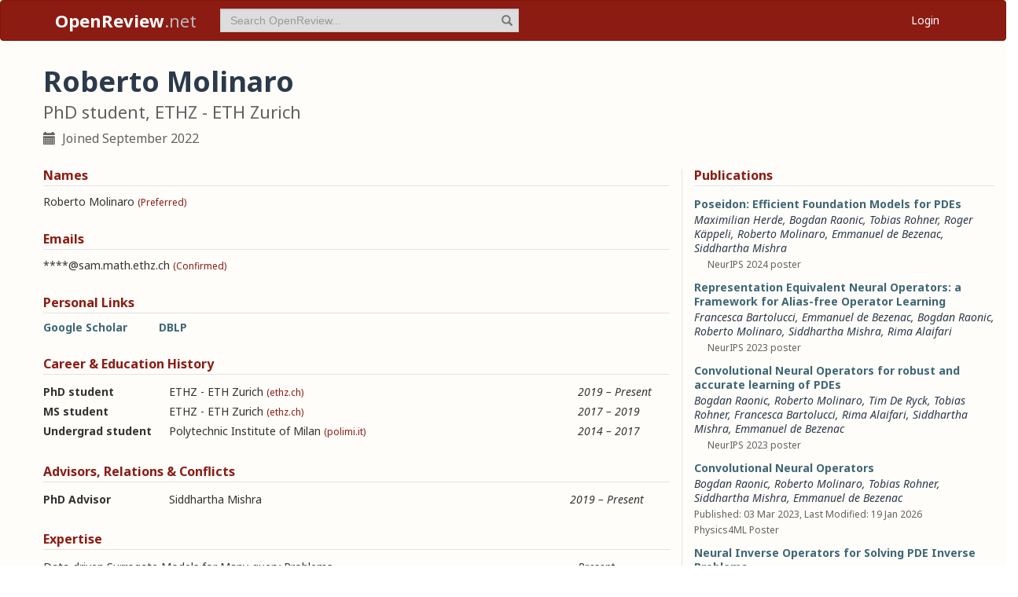

--- FILE ---
content_type: text/html; charset=utf-8
request_url: https://openreview.net/profile?id=~Roberto_Molinaro1
body_size: 21996
content:
<!DOCTYPE html><html lang="en"><head><meta charSet="utf-8"/><meta name="viewport" content="width=device-width, initial-scale=1"/><link rel="stylesheet" href="/_next/static/css/623ec4d945fb0950.css" data-precedence="next"/><link rel="stylesheet" href="/_next/static/css/6ec8ad9208b6cafc.css" data-precedence="next"/><link rel="stylesheet" href="/_next/static/css/c7e1dd5e350731c0.css" data-precedence="next"/><link rel="stylesheet" href="/_next/static/css/615a8b855b6a8b37.css" data-precedence="next"/><link rel="stylesheet" href="/_next/static/css/75364e051431ff3e.css" data-precedence="next"/><link rel="stylesheet" href="/_next/static/css/0b44e588fa6cb4e1.css" data-precedence="next"/><link rel="preload" as="script" fetchPriority="low" href="/_next/static/chunks/webpack-5d75b5d2de873ce7.js"/><script src="/_next/static/chunks/4bd1b696-100b9d70ed4e49c1.js" async=""></script><script src="/_next/static/chunks/1255-9fc39c6d47db9fd4.js" async=""></script><script src="/_next/static/chunks/main-app-bff61c7bcfc67ca1.js" async=""></script><script src="/_next/static/chunks/e37a0b60-be670849e64a697f.js" async=""></script><script src="/_next/static/chunks/7ce798d6-fc0ee78cbc702380.js" async=""></script><script src="/_next/static/chunks/2619-2b4dad1c864a2ee7.js" async=""></script><script src="/_next/static/chunks/3521-b0598d7c81d3cb9c.js" async=""></script><script src="/_next/static/chunks/9859-548f10ca013477c5.js" async=""></script><script src="/_next/static/chunks/1213-7820689c8a23df1d.js" async=""></script><script src="/_next/static/chunks/2443-a253c0a0422afead.js" async=""></script><script src="/_next/static/chunks/1143-20ebfcc3dfc28f1b.js" async=""></script><script src="/_next/static/chunks/4558-c072692cc27b03be.js" async=""></script><script src="/_next/static/chunks/6936-b710d42cd8bcf2db.js" async=""></script><script src="/_next/static/chunks/9267-90a942ebf215cce0.js" async=""></script><script src="/_next/static/chunks/3606-e1624d8f71ed8083.js" async=""></script><script src="/_next/static/chunks/9498-56a766c3c06c8369.js" async=""></script><script src="/_next/static/chunks/app/layout-45bb417e48114f5f.js" async=""></script><script src="/_next/static/chunks/6414-2ff22c9bd77431a2.js" async=""></script><script src="/_next/static/chunks/8630-55c3d0ae9d7f58e8.js" async=""></script><script src="/_next/static/chunks/6607-516bc2bfb2dfeec2.js" async=""></script><script src="/_next/static/chunks/3735-8ba794de7977ed66.js" async=""></script><script src="/_next/static/chunks/app/profile/page-9881623b8d37fb22.js" async=""></script><script src="/_next/static/chunks/app/error-0229514af6c89c94.js" async=""></script><script src="/_next/static/chunks/app/global-error-a01a5933be9eb12e.js" async=""></script><link rel="preload" href="https://cdn.jsdelivr.net/npm/mathjax@3.2.2/es5/tex-chtml-full.js" as="script"/><link rel="preload" href="https://challenges.cloudflare.com/turnstile/v0/api.js" as="script"/><link rel="preload" href="https://js.stripe.com/v3/buy-button.js" as="script"/><link rel="preload" href="https://www.googletagmanager.com/gtag/js?id=G-GTB25PBMVL" as="script"/><meta name="next-size-adjust" content=""/><link rel="icon" href="/favicon.ico"/><link rel="manifest" href="/manifest.json"/><title>Roberto Molinaro | OpenReview</title><meta name="description" content="Promoting openness in scientific communication and the peer-review process"/><meta property="og:title" content="OpenReview"/><meta property="og:description" content="Promoting openness in scientific communication and the peer-review process"/><meta property="og:type" content="website"/><meta name="twitter:card" content="summary"/><meta name="twitter:title" content="OpenReview"/><meta name="twitter:description" content="Promoting openness in scientific communication and the peer-review process"/><script src="/_next/static/chunks/polyfills-42372ed130431b0a.js" noModule=""></script></head><body class="__className_006ac8"><div id="__next"><nav class="navbar navbar-inverse" role="navigation"><div class="container"><div class="navbar-header"><button type="button" class="navbar-toggle collapsed" data-toggle="collapse" data-target="#navbar" aria-expanded="false" aria-controls="navbar"><span class="sr-only">Toggle navigation</span><span class="icon-bar"></span><span class="icon-bar"></span><span class="icon-bar"></span></button><a class="navbar-brand home push-link" href="/"><strong>OpenReview</strong>.net</a></div><div id="navbar" class="navbar-collapse collapse"><form class="navbar-form navbar-left profile-search" role="search"><div class="form-group has-feedback"><input aria-label="term" type="text" class="form-control" placeholder="Search OpenReview..." autoComplete="off" autoCorrect="off" name="term" value=""/><span class="glyphicon glyphicon-search form-control-feedback" aria-hidden="true"></span></div><input type="hidden" name="group" value="all"/><input type="hidden" name="content" value="all"/><input type="hidden" name="source" value="all"/></form><ul class="nav navbar-nav navbar-right"><li id="user-menu"><a href="/login">Login</a></li></ul></div></div></nav><script>(self.__next_s=self.__next_s||[]).push(["https://challenges.cloudflare.com/turnstile/v0/api.js",{}])</script><div class="container"><div class="row"><main id="content"><div class="Profile_profile__uzo_d"><header class="clearfix"><div class="title-container"><h1>Roberto Molinaro</h1><h3>PhD student, ETHZ - ETH Zurich</h3><ul class="list-inline"><li><span class="glyphicon glyphicon-calendar pr-1" aria-hidden="true"></span> Joined <!-- -->September 2022</li></ul></div></header><div class="row equal-height-cols"><div class="col-md-12 col-lg-8"><section class="names"><h4>Names</h4><p class="instructions"></p><div class="section-content"><div class="list-compact"><div class=""><span>Roberto Molinaro</span> <small>(Preferred)</small></div></div></div><ul class="actions list-inline"><li><a class="suggest">Suggest Name</a></li></ul></section><section class="emails"><h4>Emails</h4><p class="instructions"></p><div class="section-content"><div class="list-compact"><div class=""><span>****@sam.math.ethz.ch</span> <small>(Confirmed)</small></div></div></div><ul class="actions list-inline"><li><a class="suggest">Suggest Email</a></li></ul></section><section class="links"><h4>Personal Links</h4><p class="instructions"></p><div class="section-content"><div class=""><a href="https://scholar.google.com/citations?user=2ohT8yYAAAAJ&amp;hl=it#" target="_blank" rel="noopener noreferrer">Google Scholar</a></div><div class=""><a href="https://dblp.org/pid/249/2799" target="_blank" rel="noopener noreferrer">DBLP</a></div></div><ul class="actions list-inline"><li><a class="suggest">Suggest URL</a></li></ul></section><section class="history"><h4>Career &amp; Education History</h4><p class="instructions"></p><div class="section-content"><div class="table-row"><div class="position"><strong>PhD student</strong></div><div class="institution">ETHZ - ETH Zurich<!-- --> <small>(ethz.ch)</small></div><div class="timeframe"><em>2019<span> – </span>Present</em></div><div class="edited"> </div></div><div class="table-row"><div class="position"><strong>MS student</strong></div><div class="institution">ETHZ - ETH Zurich<!-- --> <small>(ethz.ch)</small></div><div class="timeframe"><em>2017<span> – </span>2019</em></div><div class="edited"> </div></div><div class="table-row"><div class="position"><strong>Undergrad student</strong></div><div class="institution">Polytechnic Institute of Milan<!-- --> <small>(polimi.it)</small></div><div class="timeframe"><em>2014<span> – </span>2017</em></div><div class="edited"> </div></div></div><ul class="actions list-inline"><li><a class="suggest">Suggest Position</a></li></ul></section><section class="relations"><h4>Advisors, Relations &amp; Conflicts</h4><p class="instructions"></p><div class="section-content"><div class="table-row"><div><strong>PhD Advisor</strong></div><div><span>Siddhartha Mishra</span></div><div><small></small></div><div><em>2019<span> – </span>Present</em></div><div class="relation-visible"></div><div class="edited"> </div></div></div><ul class="actions list-inline"><li><a class="suggest">Suggest Relation</a></li></ul></section><section class="expertise"><h4>Expertise</h4><p class="instructions"></p><div class="section-content"><div class="table-row"><div><span>Data-driven Surrogate Models for Many-query Problems</span></div><div class="start-end-year"><em>Present</em></div><div class="edited"> </div></div><div class="table-row"><div><span>Scientific Machine Learning</span></div><div class="start-end-year"><em>Present</em></div><div class="edited"> </div></div><div class="table-row"><div><span>Operators Learning</span></div><div class="start-end-year"><em>Present</em></div><div class="edited"> </div></div><div class="table-row"><div><span>Numerical Methods for Partial Differential Equations</span></div><div class="start-end-year"><em>Present</em></div><div class="edited"> </div></div></div><ul class="actions list-inline"><li><a class="suggest">Suggest Expertise</a></li></ul></section></div><aside class="col-md-12 col-lg-4"><section class="publications"><h4>Publications</h4><p class="instructions"></p><div class="section-content"><ul class="list-unstyled submissions-list"><li><div class="note   undefined"><h4><a href="/forum?id=JC1VKK3UXk&amp;referrer=%5Bthe%20profile%20of%20Roberto%20Molinaro%5D(%2Fprofile%3Fid%3D~Roberto_Molinaro1)">Poseidon: Efficient Foundation Models for PDEs</a></h4><div class="note-authors"><span><a title="~Maximilian_Herde1" data-toggle="tooltip" data-placement="top" href="/profile?id=~Maximilian_Herde1">Maximilian Herde</a>, <a title="~Bogdan_Raonic1" data-toggle="tooltip" data-placement="top" href="/profile?id=~Bogdan_Raonic1">Bogdan Raonic</a>, <a title="~Tobias_Rohner1" data-toggle="tooltip" data-placement="top" href="/profile?id=~Tobias_Rohner1">Tobias Rohner</a>, <a title="~Roger_Käppeli1" data-toggle="tooltip" data-placement="top" href="/profile?id=~Roger_K%C3%A4ppeli1">Roger Käppeli</a>, <a title="~Roberto_Molinaro1" data-toggle="tooltip" data-placement="top" href="/profile?id=~Roberto_Molinaro1">Roberto Molinaro</a>, <a title="~Emmanuel_de_Bezenac2" data-toggle="tooltip" data-placement="top" href="/profile?id=~Emmanuel_de_Bezenac2">Emmanuel de Bezenac</a>, <a title="~Siddhartha_Mishra1" data-toggle="tooltip" data-placement="top" href="/profile?id=~Siddhartha_Mishra1">Siddhartha Mishra</a> <!-- --> </span></div><ul class="note-meta-info list-inline"><li></li><li>NeurIPS 2024 poster</li><li class="readers">Readers: <span class="glyphicon glyphicon-globe readers-icon" aria-hidden="true"></span> Everyone</li></ul></div></li><li><div class="note   undefined"><h4><a href="/forum?id=7LSEkvEGCM&amp;referrer=%5Bthe%20profile%20of%20Roberto%20Molinaro%5D(%2Fprofile%3Fid%3D~Roberto_Molinaro1)">Representation Equivalent Neural Operators: a Framework for Alias-free Operator Learning</a></h4><div class="note-authors"><span><a title="~Francesca_Bartolucci1" data-toggle="tooltip" data-placement="top" href="/profile?id=~Francesca_Bartolucci1">Francesca Bartolucci</a>, <a title="~Emmanuel_de_Bezenac2" data-toggle="tooltip" data-placement="top" href="/profile?id=~Emmanuel_de_Bezenac2">Emmanuel de Bezenac</a>, <a title="~Bogdan_Raonic1" data-toggle="tooltip" data-placement="top" href="/profile?id=~Bogdan_Raonic1">Bogdan Raonic</a>, <a title="~Roberto_Molinaro1" data-toggle="tooltip" data-placement="top" href="/profile?id=~Roberto_Molinaro1">Roberto Molinaro</a>, <a title="~Siddhartha_Mishra1" data-toggle="tooltip" data-placement="top" href="/profile?id=~Siddhartha_Mishra1">Siddhartha Mishra</a>, <a title="~Rima_Alaifari1" data-toggle="tooltip" data-placement="top" href="/profile?id=~Rima_Alaifari1">Rima Alaifari</a> <!-- --> </span></div><ul class="note-meta-info list-inline"><li></li><li>NeurIPS 2023 poster</li><li class="readers">Readers: <span class="glyphicon glyphicon-globe readers-icon" aria-hidden="true"></span> Everyone</li></ul></div></li><li><div class="note   undefined"><h4><a href="/forum?id=MtekhXRP4h&amp;referrer=%5Bthe%20profile%20of%20Roberto%20Molinaro%5D(%2Fprofile%3Fid%3D~Roberto_Molinaro1)">Convolutional Neural Operators for robust and accurate learning of PDEs</a></h4><div class="note-authors"><span><a title="~Bogdan_Raonic1" data-toggle="tooltip" data-placement="top" href="/profile?id=~Bogdan_Raonic1">Bogdan Raonic</a>, <a title="~Roberto_Molinaro1" data-toggle="tooltip" data-placement="top" href="/profile?id=~Roberto_Molinaro1">Roberto Molinaro</a>, <a title="~Tim_De_Ryck1" data-toggle="tooltip" data-placement="top" href="/profile?id=~Tim_De_Ryck1">Tim De Ryck</a>, <a title="~Tobias_Rohner1" data-toggle="tooltip" data-placement="top" href="/profile?id=~Tobias_Rohner1">Tobias Rohner</a>, <a title="~Francesca_Bartolucci1" data-toggle="tooltip" data-placement="top" href="/profile?id=~Francesca_Bartolucci1">Francesca Bartolucci</a>, <a title="~Rima_Alaifari1" data-toggle="tooltip" data-placement="top" href="/profile?id=~Rima_Alaifari1">Rima Alaifari</a>, <a title="~Siddhartha_Mishra1" data-toggle="tooltip" data-placement="top" href="/profile?id=~Siddhartha_Mishra1">Siddhartha Mishra</a>, <a title="~Emmanuel_de_Bezenac2" data-toggle="tooltip" data-placement="top" href="/profile?id=~Emmanuel_de_Bezenac2">Emmanuel de Bezenac</a> <!-- --> </span></div><ul class="note-meta-info list-inline"><li></li><li>NeurIPS 2023 poster</li><li class="readers">Readers: <span class="glyphicon glyphicon-globe readers-icon" aria-hidden="true"></span> Everyone</li></ul></div></li><li><div class="note  "><h4><a href="/forum?id=GT8p40tiVlB&amp;referrer=%5Bthe%20profile%20of%20Roberto%20Molinaro%5D(%2Fprofile%3Fid%3D~Roberto_Molinaro1)">Convolutional Neural Operators</a></h4><div class="note-authors"><span><a title="~Bogdan_Raonic1" data-toggle="tooltip" data-placement="top" href="/profile?id=~Bogdan_Raonic1">Bogdan Raonic</a>, <a title="~Roberto_Molinaro1" data-toggle="tooltip" data-placement="top" href="/profile?id=~Roberto_Molinaro1">Roberto Molinaro</a>, <a title="tobias.rohner@math.ethz.ch" data-toggle="tooltip" data-placement="top" href="/profile?email=tobias.rohner%40math.ethz.ch">Tobias Rohner</a>, <a title="~Siddhartha_Mishra1" data-toggle="tooltip" data-placement="top" href="/profile?id=~Siddhartha_Mishra1">Siddhartha Mishra</a>, <a title="~Emmanuel_de_Bezenac2" data-toggle="tooltip" data-placement="top" href="/profile?id=~Emmanuel_de_Bezenac2">Emmanuel de Bezenac</a> <!-- --> </span></div><ul class="note-meta-info list-inline"><li>Published: 03 Mar 2023, Last Modified: 19 Jan 2026</li><li>Physics4ML Poster</li><li class="readers">Readers: <span class="glyphicon glyphicon-globe readers-icon" aria-hidden="true"></span> Everyone</li></ul></div></li><li><div class="note   undefined"><h4><a href="/forum?id=S4fEjmWg4X&amp;referrer=%5Bthe%20profile%20of%20Roberto%20Molinaro%5D(%2Fprofile%3Fid%3D~Roberto_Molinaro1)">Neural Inverse Operators for Solving PDE Inverse Problems</a></h4><div class="note-authors"><span><a title="~Roberto_Molinaro1" data-toggle="tooltip" data-placement="top" href="/profile?id=~Roberto_Molinaro1">Roberto Molinaro</a>, <a title="~Yunan_Yang1" data-toggle="tooltip" data-placement="top" href="/profile?id=~Yunan_Yang1">Yunan Yang</a>, <a title="engquist@oden.utexas.edu" data-toggle="tooltip" data-placement="top" href="/profile?email=engquist%40oden.utexas.edu">Björn Engquist</a>, <a title="~Siddhartha_Mishra1" data-toggle="tooltip" data-placement="top" href="/profile?id=~Siddhartha_Mishra1">Siddhartha Mishra</a> <!-- --> </span></div><ul class="note-meta-info list-inline"><li></li><li>ICML 2023 Poster</li><li class="readers">Readers: <span class="glyphicon glyphicon-globe readers-icon" aria-hidden="true"></span> Everyone</li></ul></div></li><li><div class="note  "><h4><a href="/forum?id=W1oLDIn8i5&amp;referrer=%5Bthe%20profile%20of%20Roberto%20Molinaro%5D(%2Fprofile%3Fid%3D~Roberto_Molinaro1)">Neural Inverse Operators for Solving PDE Inverse Problems</a></h4><div class="note-authors"><span><a title="~Roberto_Molinaro1" data-toggle="tooltip" data-placement="top" href="/profile?id=~Roberto_Molinaro1">Roberto Molinaro</a>, <a title="~Yunan_Yang1" data-toggle="tooltip" data-placement="top" href="/profile?id=~Yunan_Yang1">Yunan Yang</a>, <a href="https://dblp.org/search/pid/api?q=author:Björn_Engquist:" title="https://dblp.org/search/pid/api?q=author:Björn_Engquist:" data-toggle="tooltip" data-placement="top" target="_blank" rel="noopener noreferrer">Björn Engquist</a>, <a title="~Siddhartha_Mishra1" data-toggle="tooltip" data-placement="top" href="/profile?id=~Siddhartha_Mishra1">Siddhartha Mishra</a> <!-- --> </span></div><ul class="note-meta-info list-inline"><li>2023 (modified: 24 Apr 2023)</li><li>CoRR 2023</li><li class="readers">Readers: <span class="glyphicon glyphicon-globe readers-icon" aria-hidden="true"></span> Everyone</li></ul></div></li><li><div class="note  "><h4><a href="/forum?id=fJPGO4BUDtV&amp;referrer=%5Bthe%20profile%20of%20Roberto%20Molinaro%5D(%2Fprofile%3Fid%3D~Roberto_Molinaro1)">Convolutional Neural Operators</a></h4><div class="note-authors"><span><a title="~Bogdan_Raonic1" data-toggle="tooltip" data-placement="top" href="/profile?id=~Bogdan_Raonic1">Bogdan Raonic</a>, <a title="~Roberto_Molinaro1" data-toggle="tooltip" data-placement="top" href="/profile?id=~Roberto_Molinaro1">Roberto Molinaro</a>, <a title="~Tobias_Rohner1" data-toggle="tooltip" data-placement="top" href="/profile?id=~Tobias_Rohner1">Tobias Rohner</a>, <a title="~Siddhartha_Mishra1" data-toggle="tooltip" data-placement="top" href="/profile?id=~Siddhartha_Mishra1">Siddhartha Mishra</a>, <a href="https://dblp.org/search/pid/api?q=author:Emmanuel_de_Bézenac:" title="https://dblp.org/search/pid/api?q=author:Emmanuel_de_Bézenac:" data-toggle="tooltip" data-placement="top" target="_blank" rel="noopener noreferrer">Emmanuel de Bézenac</a> <!-- --> </span></div><ul class="note-meta-info list-inline"><li>2023 (modified: 24 Apr 2023)</li><li>CoRR 2023</li><li class="readers">Readers: <span class="glyphicon glyphicon-globe readers-icon" aria-hidden="true"></span> Everyone</li></ul></div></li><li><div class="note  "><h4><a href="/forum?id=CrfhZAsJDsZ&amp;referrer=%5Bthe%20profile%20of%20Roberto%20Molinaro%5D(%2Fprofile%3Fid%3D~Roberto_Molinaro1)">Nonlinear Reconstruction for Operator Learning of PDEs with Discontinuities</a></h4><div class="note-authors"><span><a title="~Samuel_Lanthaler1" data-toggle="tooltip" data-placement="top" href="/profile?id=~Samuel_Lanthaler1">Samuel Lanthaler</a>, <a title="~Roberto_Molinaro1" data-toggle="tooltip" data-placement="top" href="/profile?id=~Roberto_Molinaro1">Roberto Molinaro</a>, <a title="~Patrik_Hadorn1" data-toggle="tooltip" data-placement="top" href="/profile?id=~Patrik_Hadorn1">Patrik Hadorn</a>, <a title="~Siddhartha_Mishra1" data-toggle="tooltip" data-placement="top" href="/profile?id=~Siddhartha_Mishra1">Siddhartha Mishra</a> <!-- --> </span></div><ul class="note-meta-info list-inline"><li>Published: 01 Feb 2023, Last Modified: 28 Feb 2023</li><li>ICLR 2023 notable top 25%</li><li class="readers">Readers: <span class="glyphicon glyphicon-globe readers-icon" aria-hidden="true"></span> Everyone</li></ul></div></li><li><div class="note  "><h4><a href="/forum?id=R2J_LOId8yG&amp;referrer=%5Bthe%20profile%20of%20Roberto%20Molinaro%5D(%2Fprofile%3Fid%3D~Roberto_Molinaro1)">Nonlinear Reconstruction for Operator Learning of PDEs with Discontinuities</a></h4><div class="note-authors"><span><a href="https://dblp.org/search/pid/api?q=author:Samuel_Lanthaler:" title="https://dblp.org/search/pid/api?q=author:Samuel_Lanthaler:" data-toggle="tooltip" data-placement="top" target="_blank" rel="noopener noreferrer">Samuel Lanthaler</a>, <a title="~Roberto_Molinaro1" data-toggle="tooltip" data-placement="top" href="/profile?id=~Roberto_Molinaro1">Roberto Molinaro</a>, <a href="https://dblp.org/search/pid/api?q=author:Patrik_Hadorn:" title="https://dblp.org/search/pid/api?q=author:Patrik_Hadorn:" data-toggle="tooltip" data-placement="top" target="_blank" rel="noopener noreferrer">Patrik Hadorn</a>, <a title="~Siddhartha_Mishra1" data-toggle="tooltip" data-placement="top" href="/profile?id=~Siddhartha_Mishra1">Siddhartha Mishra</a> <!-- --> </span></div><ul class="note-meta-info list-inline"><li>2022 (modified: 24 Apr 2023)</li><li>CoRR 2022</li><li class="readers">Readers: <span class="glyphicon glyphicon-globe readers-icon" aria-hidden="true"></span> Everyone</li></ul></div></li><li><div class="note  "><h4><a href="/forum?id=y9WvMLOsgA&amp;referrer=%5Bthe%20profile%20of%20Roberto%20Molinaro%5D(%2Fprofile%3Fid%3D~Roberto_Molinaro1)">wPINNs: Weak Physics informed neural networks for approximating entropy solutions of hyperbolic conservation laws</a></h4><div class="note-authors"><span><a title="~Tim_De_Ryck1" data-toggle="tooltip" data-placement="top" href="/profile?id=~Tim_De_Ryck1">Tim De Ryck</a>, <a title="~Siddhartha_Mishra1" data-toggle="tooltip" data-placement="top" href="/profile?id=~Siddhartha_Mishra1">Siddhartha Mishra</a>, <a title="~Roberto_Molinaro1" data-toggle="tooltip" data-placement="top" href="/profile?id=~Roberto_Molinaro1">Roberto Molinaro</a> <!-- --> </span></div><ul class="note-meta-info list-inline"><li>2022 (modified: 24 Apr 2023)</li><li>CoRR 2022</li><li class="readers">Readers: <span class="glyphicon glyphicon-globe readers-icon" aria-hidden="true"></span> Everyone</li></ul></div></li></ul><a href="/search?term=~Roberto_Molinaro1&amp;content=authors&amp;group=all&amp;source=forum&amp;sort=cdate:desc">View all <!-- -->15<!-- --> publications</a></div></section><section class="coauthors"><h4>Co-Authors</h4><p class="instructions"></p><div class="section-content"><ul class="list-unstyled"><li><a href="/profile?email=engquist@oden.utexas.edu">Björn Engquist</a></li><li><a href="/profile?id=~Bogdan_Raonic1">Bogdan Raonic</a></li><li><a href="/profile?id=~Emmanuel_de_Bezenac2">Emmanuel de Bezenac</a></li><li><a href="https://dblp.org/search/pid/api?q=author:Emmanuel_de_Bézenac:" target="_blank" rel="noopener noreferrer">Emmanuel de Bézenac</a></li><li><a href="/profile?id=~Francesca_Bartolucci1">Francesca Bartolucci</a></li><li><a href="https://dblp.org/search/pid/api?q=author:Genming_Bai:" target="_blank" rel="noopener noreferrer">Genming Bai</a></li><li><a href="https://dblp.org/search/pid/api?q=author:Kjetil_O._Lye:" target="_blank" rel="noopener noreferrer">Kjetil O. Lye</a></li><li><a href="/profile?id=~Maximilian_Herde1">Maximilian Herde</a></li><li><a href="/profile?id=~Patrik_Hadorn1">Patrik Hadorn</a></li><li><a href="/profile?id=~Rima_Alaifari1">Rima Alaifari</a></li><li><a href="/profile?id=~Roger_Käppeli1">Roger Käppeli</a></li><li><a href="/profile?id=~Samuel_Lanthaler1">Samuel Lanthaler</a></li><li><a href="/profile?id=~Siddhartha_Mishra1">Siddhartha Mishra</a></li><li><a href="/profile?id=~Tim_De_Ryck1">Tim De Ryck</a></li><li><a href="/profile?id=~Tobias_Rohner1">Tobias Rohner</a></li><li><a href="https://dblp.org/search/pid/api?q=author:Ujjwal_Koley:" target="_blank" rel="noopener noreferrer">Ujjwal Koley</a></li><li><a href="/profile?id=~Yunan_Yang1">Yunan Yang</a></li></ul></div></section></aside></div></div></main></div></div><footer class="sitemap"><div class="container"><div class="row hidden-xs"><div class="col-sm-4"><ul class="list-unstyled"><li><a href="/about">About OpenReview</a></li><li><a href="/group?id=OpenReview.net/Support">Hosting a Venue</a></li><li><a href="/venues">All Venues</a></li></ul></div><div class="col-sm-4"><ul class="list-unstyled"><li><a href="/contact">Contact</a></li><li><a href="/sponsors">Sponsors</a></li><li><a href="/donate"><strong>Donate</strong></a></li></ul></div><div class="col-sm-4"><ul class="list-unstyled"><li><a href="https://docs.openreview.net/getting-started/frequently-asked-questions">FAQ</a></li><li><a href="/legal/terms">Terms of Use</a> /<!-- --> <a href="/legal/privacy">Privacy Policy</a></li><li><a href="/group?id=OpenReview.net/News&amp;referrer=[Homepage](/)">News</a></li></ul></div></div><div class="row visible-xs-block"><div class="col-xs-6"><ul class="list-unstyled"><li><a href="/about">About OpenReview</a></li><li><a href="/group?id=OpenReview.net/Support">Hosting a Venue</a></li><li><a href="/venues">All Venues</a></li><li><a href="/sponsors">Sponsors</a></li><li><a href="/group?id=OpenReview.net/News&amp;referrer=[Homepage](/)">News</a></li></ul></div><div class="col-xs-6"><ul class="list-unstyled"><li><a href="https://docs.openreview.net/getting-started/frequently-asked-questions">FAQ</a></li><li><a href="/contact">Contact</a></li><li><a href="/donate"><strong>Donate</strong></a></li><li><a href="/legal/terms">Terms of Use</a></li><li><a href="/legal/privacy">Privacy Policy</a></li></ul></div></div></div></footer><div class="sponsor"><div class="container"><div class="row"><div class="col-sm-10 col-sm-offset-1"><p class="text-center"><a href="/about" target="_blank">OpenReview</a> <!-- -->is a long-term project to advance science through improved peer review with legal nonprofit status. We gratefully acknowledge the support of the<!-- --> <a href="/sponsors" target="_blank">OpenReview Sponsors</a>. © <!-- -->2026<!-- --> OpenReview</p></div></div></div></div></div><script src="/_next/static/chunks/webpack-5d75b5d2de873ce7.js" id="_R_" async=""></script><script>(self.__next_f=self.__next_f||[]).push([0])</script><script>self.__next_f.push([1,"1:\"$Sreact.fragment\"\n"])</script><script>self.__next_f.push([1,"2:I[96418,[\"4935\",\"static/chunks/e37a0b60-be670849e64a697f.js\",\"3740\",\"static/chunks/7ce798d6-fc0ee78cbc702380.js\",\"2619\",\"static/chunks/2619-2b4dad1c864a2ee7.js\",\"3521\",\"static/chunks/3521-b0598d7c81d3cb9c.js\",\"9859\",\"static/chunks/9859-548f10ca013477c5.js\",\"1213\",\"static/chunks/1213-7820689c8a23df1d.js\",\"2443\",\"static/chunks/2443-a253c0a0422afead.js\",\"1143\",\"static/chunks/1143-20ebfcc3dfc28f1b.js\",\"4558\",\"static/chunks/4558-c072692cc27b03be.js\",\"6936\",\"static/chunks/6936-b710d42cd8bcf2db.js\",\"9267\",\"static/chunks/9267-90a942ebf215cce0.js\",\"3606\",\"static/chunks/3606-e1624d8f71ed8083.js\",\"9498\",\"static/chunks/9498-56a766c3c06c8369.js\",\"7177\",\"static/chunks/app/layout-45bb417e48114f5f.js\"],\"default\"]\n"])</script><script>self.__next_f.push([1,"3:I[52619,[\"4935\",\"static/chunks/e37a0b60-be670849e64a697f.js\",\"2619\",\"static/chunks/2619-2b4dad1c864a2ee7.js\",\"3521\",\"static/chunks/3521-b0598d7c81d3cb9c.js\",\"9859\",\"static/chunks/9859-548f10ca013477c5.js\",\"1213\",\"static/chunks/1213-7820689c8a23df1d.js\",\"1143\",\"static/chunks/1143-20ebfcc3dfc28f1b.js\",\"4558\",\"static/chunks/4558-c072692cc27b03be.js\",\"9498\",\"static/chunks/9498-56a766c3c06c8369.js\",\"6414\",\"static/chunks/6414-2ff22c9bd77431a2.js\",\"8630\",\"static/chunks/8630-55c3d0ae9d7f58e8.js\",\"6607\",\"static/chunks/6607-516bc2bfb2dfeec2.js\",\"3735\",\"static/chunks/3735-8ba794de7977ed66.js\",\"6636\",\"static/chunks/app/profile/page-9881623b8d37fb22.js\"],\"\"]\n"])</script><script>self.__next_f.push([1,"4:I[72000,[\"4935\",\"static/chunks/e37a0b60-be670849e64a697f.js\",\"3740\",\"static/chunks/7ce798d6-fc0ee78cbc702380.js\",\"2619\",\"static/chunks/2619-2b4dad1c864a2ee7.js\",\"3521\",\"static/chunks/3521-b0598d7c81d3cb9c.js\",\"9859\",\"static/chunks/9859-548f10ca013477c5.js\",\"1213\",\"static/chunks/1213-7820689c8a23df1d.js\",\"2443\",\"static/chunks/2443-a253c0a0422afead.js\",\"1143\",\"static/chunks/1143-20ebfcc3dfc28f1b.js\",\"4558\",\"static/chunks/4558-c072692cc27b03be.js\",\"6936\",\"static/chunks/6936-b710d42cd8bcf2db.js\",\"9267\",\"static/chunks/9267-90a942ebf215cce0.js\",\"3606\",\"static/chunks/3606-e1624d8f71ed8083.js\",\"9498\",\"static/chunks/9498-56a766c3c06c8369.js\",\"7177\",\"static/chunks/app/layout-45bb417e48114f5f.js\"],\"default\"]\n"])</script><script>self.__next_f.push([1,"6:I[87018,[\"4935\",\"static/chunks/e37a0b60-be670849e64a697f.js\",\"3740\",\"static/chunks/7ce798d6-fc0ee78cbc702380.js\",\"2619\",\"static/chunks/2619-2b4dad1c864a2ee7.js\",\"3521\",\"static/chunks/3521-b0598d7c81d3cb9c.js\",\"9859\",\"static/chunks/9859-548f10ca013477c5.js\",\"1213\",\"static/chunks/1213-7820689c8a23df1d.js\",\"2443\",\"static/chunks/2443-a253c0a0422afead.js\",\"1143\",\"static/chunks/1143-20ebfcc3dfc28f1b.js\",\"4558\",\"static/chunks/4558-c072692cc27b03be.js\",\"6936\",\"static/chunks/6936-b710d42cd8bcf2db.js\",\"9267\",\"static/chunks/9267-90a942ebf215cce0.js\",\"3606\",\"static/chunks/3606-e1624d8f71ed8083.js\",\"9498\",\"static/chunks/9498-56a766c3c06c8369.js\",\"7177\",\"static/chunks/app/layout-45bb417e48114f5f.js\"],\"default\"]\n"])</script><script>self.__next_f.push([1,"7:I[9766,[],\"\"]\n8:I[94653,[\"2619\",\"static/chunks/2619-2b4dad1c864a2ee7.js\",\"3521\",\"static/chunks/3521-b0598d7c81d3cb9c.js\",\"9859\",\"static/chunks/9859-548f10ca013477c5.js\",\"1213\",\"static/chunks/1213-7820689c8a23df1d.js\",\"1143\",\"static/chunks/1143-20ebfcc3dfc28f1b.js\",\"9498\",\"static/chunks/9498-56a766c3c06c8369.js\",\"6414\",\"static/chunks/6414-2ff22c9bd77431a2.js\",\"8039\",\"static/chunks/app/error-0229514af6c89c94.js\"],\"default\"]\n9:I[98924,[],\"\"]\na:I[56414,[\"4935\",\"static/chunks/e37a0b60-be670849e64a697f.js\",\"2619\",\"static/chunks/2619-2b4dad1c864a2ee7.js\",\"3521\",\"static/chunks/3521-b0598d7c81d3cb9c.js\",\"9859\",\"static/chunks/9859-548f10ca013477c5.js\",\"1213\",\"static/chunks/1213-7820689c8a23df1d.js\",\"1143\",\"static/chunks/1143-20ebfcc3dfc28f1b.js\",\"4558\",\"static/chunks/4558-c072692cc27b03be.js\",\"9498\",\"static/chunks/9498-56a766c3c06c8369.js\",\"6414\",\"static/chunks/6414-2ff22c9bd77431a2.js\",\"8630\",\"static/chunks/8630-55c3d0ae9d7f58e8.js\",\"6607\",\"static/chunks/6607-516bc2bfb2dfeec2.js\",\"3735\",\"static/chunks/3735-8ba794de7977ed66.js\",\"6636\",\"static/chunks/app/profile/page-9881623b8d37fb22.js\"],\"default\"]\n"])</script><script>self.__next_f.push([1,"b:I[41402,[\"4935\",\"static/chunks/e37a0b60-be670849e64a697f.js\",\"3740\",\"static/chunks/7ce798d6-fc0ee78cbc702380.js\",\"2619\",\"static/chunks/2619-2b4dad1c864a2ee7.js\",\"3521\",\"static/chunks/3521-b0598d7c81d3cb9c.js\",\"9859\",\"static/chunks/9859-548f10ca013477c5.js\",\"1213\",\"static/chunks/1213-7820689c8a23df1d.js\",\"2443\",\"static/chunks/2443-a253c0a0422afead.js\",\"1143\",\"static/chunks/1143-20ebfcc3dfc28f1b.js\",\"4558\",\"static/chunks/4558-c072692cc27b03be.js\",\"6936\",\"static/chunks/6936-b710d42cd8bcf2db.js\",\"9267\",\"static/chunks/9267-90a942ebf215cce0.js\",\"3606\",\"static/chunks/3606-e1624d8f71ed8083.js\",\"9498\",\"static/chunks/9498-56a766c3c06c8369.js\",\"7177\",\"static/chunks/app/layout-45bb417e48114f5f.js\"],\"\"]\n"])</script><script>self.__next_f.push([1,"d:I[24431,[],\"OutletBoundary\"]\n10:I[24431,[],\"ViewportBoundary\"]\n12:I[24431,[],\"MetadataBoundary\"]\n14:I[55193,[\"2619\",\"static/chunks/2619-2b4dad1c864a2ee7.js\",\"4219\",\"static/chunks/app/global-error-a01a5933be9eb12e.js\"],\"default\"]\n:HL[\"/_next/static/media/1755441e3a2fa970-s.p.woff2\",\"font\",{\"crossOrigin\":\"\",\"type\":\"font/woff2\"}]\n:HL[\"/_next/static/media/f8783467cccb7b8a-s.p.woff2\",\"font\",{\"crossOrigin\":\"\",\"type\":\"font/woff2\"}]\n:HL[\"/_next/static/css/623ec4d945fb0950.css\",\"style\"]\n:HL[\"/_next/static/css/6ec8ad9208b6cafc.css\",\"style\"]\n:HL[\"/_next/static/css/c7e1dd5e350731c0.css\",\"style\"]\n:HL[\"/_next/static/css/615a8b855b6a8b37.css\",\"style\"]\n:HL[\"/_next/static/css/75364e051431ff3e.css\",\"style\"]\n:HL[\"/_next/static/css/0b44e588fa6cb4e1.css\",\"style\"]\n"])</script><script>self.__next_f.push([1,"0:{\"P\":null,\"b\":\"v1.14.47\",\"p\":\"\",\"c\":[\"\",\"profile?id=%7ERoberto_Molinaro1\"],\"i\":false,\"f\":[[[\"\",{\"children\":[\"profile\",{\"children\":[\"__PAGE__?{\\\"id\\\":\\\"~Roberto_Molinaro1\\\"}\",{}]}]},\"$undefined\",\"$undefined\",true],[\"\",[\"$\",\"$1\",\"c\",{\"children\":[[[\"$\",\"link\",\"0\",{\"rel\":\"stylesheet\",\"href\":\"/_next/static/css/623ec4d945fb0950.css\",\"precedence\":\"next\",\"crossOrigin\":\"$undefined\",\"nonce\":\"$undefined\"}],[\"$\",\"link\",\"1\",{\"rel\":\"stylesheet\",\"href\":\"/_next/static/css/6ec8ad9208b6cafc.css\",\"precedence\":\"next\",\"crossOrigin\":\"$undefined\",\"nonce\":\"$undefined\"}],[\"$\",\"link\",\"2\",{\"rel\":\"stylesheet\",\"href\":\"/_next/static/css/c7e1dd5e350731c0.css\",\"precedence\":\"next\",\"crossOrigin\":\"$undefined\",\"nonce\":\"$undefined\"}],[\"$\",\"link\",\"3\",{\"rel\":\"stylesheet\",\"href\":\"/_next/static/css/615a8b855b6a8b37.css\",\"precedence\":\"next\",\"crossOrigin\":\"$undefined\",\"nonce\":\"$undefined\"}]],[\"$\",\"html\",null,{\"lang\":\"en\",\"children\":[[\"$\",\"head\",null,{\"children\":[[\"$\",\"link\",null,{\"rel\":\"icon\",\"href\":\"/favicon.ico\"}],[\"$\",\"link\",null,{\"rel\":\"manifest\",\"href\":\"/manifest.json\"}]]}],[\"$\",\"$L2\",null,{\"children\":[\"$\",\"body\",null,{\"className\":\"__className_006ac8\",\"children\":[\"$\",\"div\",null,{\"id\":\"__next\",\"children\":[[\"$\",\"nav\",null,{\"className\":\"navbar navbar-inverse\",\"role\":\"navigation\",\"children\":[\"$\",\"div\",null,{\"className\":\"container\",\"children\":[[\"$\",\"div\",null,{\"className\":\"navbar-header\",\"children\":[[\"$\",\"button\",null,{\"type\":\"button\",\"className\":\"navbar-toggle collapsed\",\"data-toggle\":\"collapse\",\"data-target\":\"#navbar\",\"aria-expanded\":\"false\",\"aria-controls\":\"navbar\",\"children\":[[\"$\",\"span\",null,{\"className\":\"sr-only\",\"children\":\"Toggle navigation\"}],[\"$\",\"span\",null,{\"className\":\"icon-bar\"}],[\"$\",\"span\",null,{\"className\":\"icon-bar\"}],[\"$\",\"span\",null,{\"className\":\"icon-bar\"}]]}],[\"$\",\"$L3\",null,{\"href\":\"/\",\"className\":\"navbar-brand home push-link\",\"children\":[[\"$\",\"strong\",null,{\"children\":\"OpenReview\"}],\".net\"]}]]}],[\"$\",\"div\",null,{\"id\":\"navbar\",\"className\":\"navbar-collapse collapse\",\"children\":[[\"$\",\"$L4\",null,{}],\"$L5\"]}]]}]}],[\"$\",\"$L6\",null,{}],[\"$\",\"$L7\",null,{\"parallelRouterKey\":\"children\",\"error\":\"$8\",\"errorStyles\":[[\"$\",\"link\",\"0\",{\"rel\":\"stylesheet\",\"href\":\"/_next/static/css/75364e051431ff3e.css\",\"precedence\":\"next\",\"crossOrigin\":\"$undefined\",\"nonce\":\"$undefined\"}]],\"errorScripts\":[],\"template\":[\"$\",\"$L9\",null,{}],\"templateStyles\":\"$undefined\",\"templateScripts\":\"$undefined\",\"notFound\":[[\"$\",\"$La\",null,{\"statusCode\":404,\"message\":\"Please check that the URL is spelled correctly and try again.\"}],[[\"$\",\"link\",\"0\",{\"rel\":\"stylesheet\",\"href\":\"/_next/static/css/75364e051431ff3e.css\",\"precedence\":\"next\",\"crossOrigin\":\"$undefined\",\"nonce\":\"$undefined\"}]]],\"forbidden\":\"$undefined\",\"unauthorized\":\"$undefined\"}]]}]}]}],[[\"$\",\"$Lb\",null,{\"src\":\"https://www.googletagmanager.com/gtag/js?id=G-GTB25PBMVL\"}],[\"$\",\"$Lb\",null,{\"id\":\"ga-script\",\"dangerouslySetInnerHTML\":{\"__html\":\"window.dataLayer = window.dataLayer || [];\\nfunction gtag() { dataLayer.push(arguments); }\\ngtag('js', new Date());\\ngtag('config', 'G-GTB25PBMVL', {\\npage_location: location.origin + location.pathname + location.search,\\n});\"}}]]]}]]}],{\"children\":[\"profile\",[\"$\",\"$1\",\"c\",{\"children\":[null,[\"$\",\"$L7\",null,{\"parallelRouterKey\":\"children\",\"error\":\"$undefined\",\"errorStyles\":\"$undefined\",\"errorScripts\":\"$undefined\",\"template\":[\"$\",\"$L9\",null,{}],\"templateStyles\":\"$undefined\",\"templateScripts\":\"$undefined\",\"notFound\":\"$undefined\",\"forbidden\":\"$undefined\",\"unauthorized\":\"$undefined\"}]]}],{\"children\":[\"__PAGE__\",[\"$\",\"$1\",\"c\",{\"children\":[\"$Lc\",[[\"$\",\"link\",\"0\",{\"rel\":\"stylesheet\",\"href\":\"/_next/static/css/75364e051431ff3e.css\",\"precedence\":\"next\",\"crossOrigin\":\"$undefined\",\"nonce\":\"$undefined\"}],[\"$\",\"link\",\"1\",{\"rel\":\"stylesheet\",\"href\":\"/_next/static/css/0b44e588fa6cb4e1.css\",\"precedence\":\"next\",\"crossOrigin\":\"$undefined\",\"nonce\":\"$undefined\"}]],[\"$\",\"$Ld\",null,{\"children\":[\"$Le\",\"$Lf\"]}]]}],{},null,false]},null,false]},null,false],[\"$\",\"$1\",\"h\",{\"children\":[null,[[\"$\",\"$L10\",null,{\"children\":\"$L11\"}],[\"$\",\"meta\",null,{\"name\":\"next-size-adjust\",\"content\":\"\"}]],[\"$\",\"$L12\",null,{\"children\":\"$L13\"}]]}],false]],\"m\":\"$undefined\",\"G\":[\"$14\",[]],\"s\":false,\"S\":false}\n"])</script><script>self.__next_f.push([1,"5:[\"$\",\"ul\",null,{\"className\":\"nav navbar-nav navbar-right\",\"children\":[\"$\",\"li\",null,{\"id\":\"user-menu\",\"children\":[\"$\",\"$L3\",null,{\"href\":\"/login\",\"children\":\"Login\"}]}]}]\n11:[[\"$\",\"meta\",\"0\",{\"charSet\":\"utf-8\"}],[\"$\",\"meta\",\"1\",{\"name\":\"viewport\",\"content\":\"width=device-width, initial-scale=1\"}]]\ne:null\nf:null\n"])</script><script>self.__next_f.push([1,"13:[[\"$\",\"title\",\"0\",{\"children\":\"Roberto Molinaro | OpenReview\"}],[\"$\",\"meta\",\"1\",{\"name\":\"description\",\"content\":\"Promoting openness in scientific communication and the peer-review process\"}],[\"$\",\"meta\",\"2\",{\"property\":\"og:title\",\"content\":\"OpenReview\"}],[\"$\",\"meta\",\"3\",{\"property\":\"og:description\",\"content\":\"Promoting openness in scientific communication and the peer-review process\"}],[\"$\",\"meta\",\"4\",{\"property\":\"og:type\",\"content\":\"website\"}],[\"$\",\"meta\",\"5\",{\"name\":\"twitter:card\",\"content\":\"summary\"}],[\"$\",\"meta\",\"6\",{\"name\":\"twitter:title\",\"content\":\"OpenReview\"}],[\"$\",\"meta\",\"7\",{\"name\":\"twitter:description\",\"content\":\"Promoting openness in scientific communication and the peer-review process\"}]]\n"])</script><script>self.__next_f.push([1,"15:I[91684,[\"4935\",\"static/chunks/e37a0b60-be670849e64a697f.js\",\"2619\",\"static/chunks/2619-2b4dad1c864a2ee7.js\",\"3521\",\"static/chunks/3521-b0598d7c81d3cb9c.js\",\"9859\",\"static/chunks/9859-548f10ca013477c5.js\",\"1213\",\"static/chunks/1213-7820689c8a23df1d.js\",\"1143\",\"static/chunks/1143-20ebfcc3dfc28f1b.js\",\"4558\",\"static/chunks/4558-c072692cc27b03be.js\",\"9498\",\"static/chunks/9498-56a766c3c06c8369.js\",\"6414\",\"static/chunks/6414-2ff22c9bd77431a2.js\",\"8630\",\"static/chunks/8630-55c3d0ae9d7f58e8.js\",\"6607\",\"static/chunks/6607-516bc2bfb2dfeec2.js\",\"3735\",\"static/chunks/3735-8ba794de7977ed66.js\",\"6636\",\"static/chunks/app/profile/page-9881623b8d37fb22.js\"],\"default\"]\n16:I[64518,[\"4935\",\"static/chunks/e37a0b60-be670849e64a697f.js\",\"2619\",\"static/chunks/2619-2b4dad1c864a2ee7.js\",\"3521\",\"static/chunks/3521-b0598d7c81d3cb9c.js\",\"9859\",\"static/chunks/9859-548f10ca013477c5.js\",\"1213\",\"static/chunks/1213-7820689c8a23df1d.js\",\"1143\",\"static/chunks/1143-20ebfcc3dfc28f1b.js\",\"4558\",\"static/chunks/4558-c072692cc27b03be.js\",\"9498\",\"static/chunks/9498-56a766c3c06c8369.js\",\"6414\",\"static/chunks/6414-2ff22c9bd77431a2.js\",\"8630\",\"static/chunks/8630-55c3d0ae9d7f58e8.js\",\"6607\",\"static/chunks/6607-516bc2bfb2dfeec2.js\",\"3735\",\"static/chunks/3735-8ba794de7977ed66.js\",\"6636\",\"static/chunks/app/profile/page-9881623b8d37fb22.js\"],\"default\"]\n"])</script><script>self.__next_f.push([1,"c:[[\"$\",\"$L15\",null,{\"banner\":null}],null,[\"$\",\"div\",null,{\"className\":\"container\",\"children\":[\"$\",\"div\",null,{\"className\":\"row\",\"children\":[\"$\",\"main\",null,{\"id\":\"content\",\"children\":[\"$\",\"$L16\",null,{\"shouldRedirect\":false,\"preferredId\":\"~Roberto_Molinaro1\",\"children\":\"$L17\"}]}]}]}],[[\"$\",\"footer\",null,{\"className\":\"sitemap\",\"children\":[\"$\",\"div\",null,{\"className\":\"container\",\"children\":[[\"$\",\"div\",null,{\"className\":\"row hidden-xs\",\"children\":[[\"$\",\"div\",null,{\"className\":\"col-sm-4\",\"children\":[\"$\",\"ul\",null,{\"className\":\"list-unstyled\",\"children\":[[\"$\",\"li\",null,{\"children\":[\"$\",\"$L3\",null,{\"href\":\"/about\",\"children\":\"About OpenReview\"}]}],[\"$\",\"li\",null,{\"children\":[\"$\",\"$L3\",null,{\"href\":\"/group?id=OpenReview.net/Support\",\"children\":\"Hosting a Venue\"}]}],[\"$\",\"li\",null,{\"children\":[\"$\",\"$L3\",null,{\"href\":\"/venues\",\"children\":\"All Venues\"}]}]]}]}],[\"$\",\"div\",null,{\"className\":\"col-sm-4\",\"children\":[\"$\",\"ul\",null,{\"className\":\"list-unstyled\",\"children\":[[\"$\",\"li\",null,{\"children\":[\"$\",\"$L3\",null,{\"href\":\"/contact\",\"children\":\"Contact\"}]}],[\"$\",\"li\",null,{\"children\":[\"$\",\"$L3\",null,{\"href\":\"/sponsors\",\"children\":\"Sponsors\"}]}],[\"$\",\"li\",null,{\"children\":[\"$\",\"$L3\",null,{\"href\":\"/donate\",\"children\":[\"$\",\"strong\",null,{\"children\":\"Donate\"}]}]}]]}]}],[\"$\",\"div\",null,{\"className\":\"col-sm-4\",\"children\":[\"$\",\"ul\",null,{\"className\":\"list-unstyled\",\"children\":[[\"$\",\"li\",null,{\"children\":[\"$\",\"a\",null,{\"href\":\"https://docs.openreview.net/getting-started/frequently-asked-questions\",\"children\":\"FAQ\"}]}],[\"$\",\"li\",null,{\"children\":[[\"$\",\"$L3\",null,{\"href\":\"/legal/terms\",\"children\":\"Terms of Use\"}],\" /\",\" \",[\"$\",\"$L3\",null,{\"href\":\"/legal/privacy\",\"children\":\"Privacy Policy\"}]]}],[\"$\",\"li\",null,{\"children\":[\"$\",\"$L3\",null,{\"href\":\"/group?id=OpenReview.net/News\u0026referrer=[Homepage](/)\",\"children\":\"News\"}]}]]}]}]]}],[\"$\",\"div\",null,{\"className\":\"row visible-xs-block\",\"children\":[[\"$\",\"div\",null,{\"className\":\"col-xs-6\",\"children\":[\"$\",\"ul\",null,{\"className\":\"list-unstyled\",\"children\":[[\"$\",\"li\",null,{\"children\":[\"$\",\"$L3\",null,{\"href\":\"/about\",\"children\":\"About OpenReview\"}]}],[\"$\",\"li\",null,{\"children\":[\"$\",\"$L3\",null,{\"href\":\"/group?id=OpenReview.net/Support\",\"children\":\"Hosting a Venue\"}]}],[\"$\",\"li\",null,{\"children\":[\"$\",\"$L3\",null,{\"href\":\"/venues\",\"children\":\"All Venues\"}]}],[\"$\",\"li\",null,{\"children\":[\"$\",\"$L3\",null,{\"href\":\"/sponsors\",\"children\":\"Sponsors\"}]}],[\"$\",\"li\",null,{\"children\":[\"$\",\"$L3\",null,{\"href\":\"/group?id=OpenReview.net/News\u0026referrer=[Homepage](/)\",\"children\":\"News\"}]}]]}]}],[\"$\",\"div\",null,{\"className\":\"col-xs-6\",\"children\":[\"$\",\"ul\",null,{\"className\":\"list-unstyled\",\"children\":[[\"$\",\"li\",null,{\"children\":[\"$\",\"a\",null,{\"href\":\"https://docs.openreview.net/getting-started/frequently-asked-questions\",\"children\":\"FAQ\"}]}],[\"$\",\"li\",null,{\"children\":[\"$\",\"$L3\",null,{\"href\":\"/contact\",\"children\":\"Contact\"}]}],[\"$\",\"li\",null,{\"children\":[\"$\",\"$L3\",null,{\"href\":\"/donate\",\"children\":[\"$\",\"strong\",null,{\"children\":\"Donate\"}]}]}],[\"$\",\"li\",null,{\"children\":[\"$\",\"$L3\",null,{\"href\":\"/legal/terms\",\"children\":\"Terms of Use\"}]}],[\"$\",\"li\",null,{\"children\":[\"$\",\"$L3\",null,{\"href\":\"/legal/privacy\",\"children\":\"Privacy Policy\"}]}]]}]}]]}]]}]}],[\"$\",\"div\",null,{\"className\":\"sponsor\",\"children\":[\"$\",\"div\",null,{\"className\":\"container\",\"children\":[\"$\",\"div\",null,{\"className\":\"row\",\"children\":[\"$\",\"div\",null,{\"className\":\"col-sm-10 col-sm-offset-1\",\"children\":[\"$\",\"p\",null,{\"className\":\"text-center\",\"children\":[[\"$\",\"a\",null,{\"href\":\"/about\",\"target\":\"_blank\",\"children\":\"OpenReview\"}],\" \",\"is a long-term project to advance science through improved peer review with legal nonprofit status. We gratefully acknowledge the support of the\",\" \",[\"$\",\"a\",null,{\"href\":\"/sponsors\",\"target\":\"_blank\",\"children\":\"OpenReview Sponsors\"}],\". © \",2026,\" OpenReview\"]}]}]}]}]}]]]\n"])</script><script>self.__next_f.push([1,"17:[\"$\",\"div\",null,{\"className\":\"Profile_profile__uzo_d\",\"children\":[[\"$\",\"header\",null,{\"className\":\"clearfix\",\"children\":[\"$\",\"div\",null,{\"className\":\"title-container\",\"children\":[[\"$\",\"h1\",null,{\"children\":\"Roberto Molinaro\"}],\"$undefined\",[[\"$\",\"h3\",\"0\",{\"children\":\"PhD student, ETHZ - ETH Zurich\"}]],[\"$\",\"ul\",null,{\"className\":\"list-inline\",\"children\":[\"$\",\"li\",null,{\"children\":[[\"$\",\"span\",null,{\"className\":\"glyphicon glyphicon-calendar pr-1\",\"data-toggle\":null,\"data-placement\":null,\"title\":null,\"aria-hidden\":\"true\"}],\" Joined \",\"September 2022\"]}]}]]}]}],[\"$\",\"div\",null,{\"className\":\"row equal-height-cols\",\"children\":[[\"$\",\"div\",null,{\"className\":\"col-md-12 col-lg-8\",\"children\":[[\"$\",\"section\",null,{\"className\":\"names\",\"children\":[[\"$\",\"h4\",null,{\"children\":\"Names\"}],[\"$\",\"p\",null,{\"className\":\"instructions\",\"children\":\"$undefined\"}],[\"$\",\"div\",null,{\"className\":\"section-content\",\"children\":[\"$\",\"div\",null,{\"className\":\"list-compact\",\"children\":[null,[\"$\",\"div\",\"~Roberto_Molinaro1\",{\"className\":\"\",\"children\":[[[\"$\",\"span\",null,{\"children\":\"Roberto Molinaro\"}],\" \",[\"$\",\"small\",null,{\"children\":\"(Preferred)\"}]],false]}]]}]}],[\"$\",\"ul\",null,{\"className\":\"actions list-inline\",\"children\":[\"$\",\"li\",null,{\"children\":[\"$\",\"a\",null,{\"className\":\"suggest\",\"children\":\"Suggest Name\"}]}]}]]}],[\"$\",\"section\",null,{\"className\":\"emails\",\"children\":[[\"$\",\"h4\",null,{\"children\":\"Emails\"}],[\"$\",\"p\",null,{\"className\":\"instructions\",\"children\":\"$undefined\"}],[\"$\",\"div\",null,{\"className\":\"section-content\",\"children\":[\"$\",\"div\",null,{\"className\":\"list-compact\",\"children\":[null,[\"$\",\"div\",\"****@sam.math.ethz.ch-0\",{\"className\":\"\",\"children\":[[[\"$\",\"span\",null,{\"children\":\"****@sam.math.ethz.ch\"}],\" \",[\"$\",\"small\",null,{\"children\":\"(Confirmed)\"}],false,false],false]}]]}]}],[\"$\",\"ul\",null,{\"className\":\"actions list-inline\",\"children\":[\"$\",\"li\",null,{\"children\":[\"$\",\"a\",null,{\"className\":\"suggest\",\"children\":\"Suggest Email\"}]}]}]]}],[\"$\",\"section\",null,{\"className\":\"links\",\"children\":[[\"$\",\"h4\",null,{\"children\":\"Personal Links\"}],[\"$\",\"p\",null,{\"className\":\"instructions\",\"children\":\"$undefined\"}],[\"$\",\"div\",null,{\"className\":\"section-content\",\"children\":[[\"$\",\"div\",\"Google Scholar\",{\"className\":\"\",\"children\":[[[\"$\",\"a\",null,{\"href\":\"https://scholar.google.com/citations?user=2ohT8yYAAAAJ\u0026hl=it#\",\"target\":\"_blank\",\"rel\":\"noopener noreferrer\",\"children\":\"Google Scholar\"}],false],false]}],[\"$\",\"div\",\"DBLP\",{\"className\":\"\",\"children\":[[[\"$\",\"a\",null,{\"href\":\"https://dblp.org/pid/249/2799\",\"target\":\"_blank\",\"rel\":\"noopener noreferrer\",\"children\":\"DBLP\"}],false],false]}]]}],[\"$\",\"ul\",null,{\"className\":\"actions list-inline\",\"children\":[\"$\",\"li\",null,{\"children\":[\"$\",\"a\",null,{\"className\":\"suggest\",\"children\":\"Suggest URL\"}]}]}]]}],[\"$\",\"section\",null,{\"className\":\"history\",\"children\":[[\"$\",\"h4\",null,{\"children\":\"Career \u0026 Education History\"}],[\"$\",\"p\",null,{\"className\":\"instructions\",\"children\":\"$undefined\"}],[\"$\",\"div\",null,{\"className\":\"section-content\",\"children\":[[\"$\",\"div\",\"ZBhNYaHErKH7dZjAgWWl8\",{\"className\":\"table-row\",\"children\":[[[\"$\",\"div\",null,{\"className\":\"position\",\"children\":[\"$\",\"strong\",null,{\"children\":\"PhD student\"}]}],[\"$\",\"div\",null,{\"className\":\"institution\",\"children\":[\"$undefined\",\"ETHZ - ETH Zurich\",\" \",[\"$\",\"small\",null,{\"children\":\"(ethz.ch)\"}],\"$undefined\"]}],[\"$\",\"div\",null,{\"className\":\"timeframe\",\"children\":[\"$\",\"em\",null,{\"children\":[2019,[\"$\",\"span\",null,{\"children\":\" – \"}],\"Present\"]}]}]],[\"$\",\"div\",null,{\"className\":\"edited\",\"children\":\" \"}]]}],[\"$\",\"div\",\"fGx4KBFn7MvrmKxjlzuew\",{\"className\":\"table-row\",\"children\":[[[\"$\",\"div\",null,{\"className\":\"position\",\"children\":[\"$\",\"strong\",null,{\"children\":\"MS student\"}]}],[\"$\",\"div\",null,{\"className\":\"institution\",\"children\":[\"$undefined\",\"ETHZ - ETH Zurich\",\" \",[\"$\",\"small\",null,{\"children\":\"(ethz.ch)\"}],\"$undefined\"]}],[\"$\",\"div\",null,{\"className\":\"timeframe\",\"children\":[\"$\",\"em\",null,{\"children\":[2017,[\"$\",\"span\",null,{\"children\":\" – \"}],2019]}]}]],[\"$\",\"div\",null,{\"className\":\"edited\",\"children\":\" \"}]]}],[\"$\",\"div\",\"b6c62RJfCc0vwI29hSt_F\",{\"className\":\"table-row\",\"children\":[[[\"$\",\"div\",null,{\"className\":\"position\",\"children\":[\"$\",\"strong\",null,{\"children\":\"Undergrad student\"}]}],[\"$\",\"div\",null,{\"className\":\"institution\",\"children\":[\"$undefined\",\"Polytechnic Institute of Milan\",\" \",[\"$\",\"small\",null,{\"children\":\"(polimi.it)\"}],\"$undefined\"]}],[\"$\",\"div\",null,{\"className\":\"timeframe\",\"children\":[\"$\",\"em\",null,{\"children\":[2014,[\"$\",\"span\",null,{\"children\":\" – \"}],2017]}]}]],[\"$\",\"div\",null,{\"className\":\"edited\",\"children\":\" \"}]]}]]}],[\"$\",\"ul\",null,{\"className\":\"actions list-inline\",\"children\":[\"$\",\"li\",null,{\"children\":[\"$\",\"a\",null,{\"className\":\"suggest\",\"children\":\"Suggest Position\"}]}]}]]}],[\"$\",\"section\",null,{\"className\":\"relations\",\"children\":[[\"$\",\"h4\",null,{\"children\":\"Advisors, Relations \u0026 Conflicts\"}],[\"$\",\"p\",null,{\"className\":\"instructions\",\"children\":\"$undefined\"}],[\"$\",\"div\",null,{\"className\":\"section-content\",\"children\":[[\"$\",\"div\",\"PhD AdvisorSiddhartha Mishra2019\",{\"className\":\"table-row\",\"children\":[[[\"$\",\"div\",null,{\"children\":[\"$\",\"strong\",null,{\"children\":\"PhD Advisor\"}]}],\"$L18\",\"$L19\",\"$L1a\",\"$L1b\"],\"$L1c\"]}]]}],\"$L1d\"]}],\"$L1e\",false]}],\"$L1f\"]}]]}]\n"])</script><script>self.__next_f.push([1,"20:I[24320,[\"4935\",\"static/chunks/e37a0b60-be670849e64a697f.js\",\"2619\",\"static/chunks/2619-2b4dad1c864a2ee7.js\",\"3521\",\"static/chunks/3521-b0598d7c81d3cb9c.js\",\"9859\",\"static/chunks/9859-548f10ca013477c5.js\",\"1213\",\"static/chunks/1213-7820689c8a23df1d.js\",\"1143\",\"static/chunks/1143-20ebfcc3dfc28f1b.js\",\"4558\",\"static/chunks/4558-c072692cc27b03be.js\",\"9498\",\"static/chunks/9498-56a766c3c06c8369.js\",\"6414\",\"static/chunks/6414-2ff22c9bd77431a2.js\",\"8630\",\"static/chunks/8630-55c3d0ae9d7f58e8.js\",\"6607\",\"static/chunks/6607-516bc2bfb2dfeec2.js\",\"3735\",\"static/chunks/3735-8ba794de7977ed66.js\",\"6636\",\"static/chunks/app/profile/page-9881623b8d37fb22.js\"],\"default\"]\n18:[\"$\",\"div\",null,{\"children\":[\"$\",\"span\",null,{\"children\":\"Siddhartha Mishra\"}]}]\n19:[\"$\",\"div\",null,{\"children\":[\"$\",\"small\",null,{\"children\":\"$undefined\"}]}]\n1a:[\"$\",\"div\",null,{\"children\":[\"$\",\"em\",null,{\"children\":[2019,[\"$\",\"span\",null,{\"children\":\" – \"}],\"Present\"]}]}]\n1b:[\"$\",\"div\",null,{\"className\":\"relation-visible\",\"children\":false}]\n1c:[\"$\",\"div\",null,{\"className\":\"edited\",\"children\":\" \"}]\n1d:[\"$\",\"ul\",null,{\"className\":\"actions list-inline\",\"children\":[\"$\",\"li\",null,{\"children\":[\"$\",\"a\",null,{\"className\":\"suggest\",\"children\":\"Suggest Relation\"}]}]}]\n"])</script><script>self.__next_f.push([1,"1e:[\"$\",\"section\",null,{\"className\":\"expertise\",\"children\":[[\"$\",\"h4\",null,{\"children\":\"Expertise\"}],[\"$\",\"p\",null,{\"className\":\"instructions\",\"children\":\"$undefined\"}],[\"$\",\"div\",null,{\"className\":\"section-content\",\"children\":[[\"$\",\"div\",\"Data-driven Surrogate Models for Many-query Problems\",{\"className\":\"table-row\",\"children\":[[[\"$\",\"div\",null,{\"children\":[\"$\",\"span\",null,{\"children\":\"Data-driven Surrogate Models for Many-query Problems\"}]}],[\"$\",\"div\",null,{\"className\":\"start-end-year\",\"children\":[\"$\",\"em\",null,{\"children\":[null,null,\"Present\"]}]}]],[\"$\",\"div\",null,{\"className\":\"edited\",\"children\":\" \"}]]}],[\"$\",\"div\",\"Scientific Machine Learning\",{\"className\":\"table-row\",\"children\":[[[\"$\",\"div\",null,{\"children\":[\"$\",\"span\",null,{\"children\":\"Scientific Machine Learning\"}]}],[\"$\",\"div\",null,{\"className\":\"start-end-year\",\"children\":[\"$\",\"em\",null,{\"children\":[null,null,\"Present\"]}]}]],[\"$\",\"div\",null,{\"className\":\"edited\",\"children\":\" \"}]]}],[\"$\",\"div\",\"Operators Learning\",{\"className\":\"table-row\",\"children\":[[[\"$\",\"div\",null,{\"children\":[\"$\",\"span\",null,{\"children\":\"Operators Learning\"}]}],[\"$\",\"div\",null,{\"className\":\"start-end-year\",\"children\":[\"$\",\"em\",null,{\"children\":[null,null,\"Present\"]}]}]],[\"$\",\"div\",null,{\"className\":\"edited\",\"children\":\" \"}]]}],[\"$\",\"div\",\"Numerical Methods for Partial Differential Equations\",{\"className\":\"table-row\",\"children\":[[[\"$\",\"div\",null,{\"children\":[\"$\",\"span\",null,{\"children\":\"Numerical Methods for Partial Differential Equations\"}]}],[\"$\",\"div\",null,{\"className\":\"start-end-year\",\"children\":[\"$\",\"em\",null,{\"children\":[null,null,\"Present\"]}]}]],[\"$\",\"div\",null,{\"className\":\"edited\",\"children\":\" \"}]]}]]}],[\"$\",\"ul\",null,{\"className\":\"actions list-inline\",\"children\":[\"$\",\"li\",null,{\"children\":[\"$\",\"a\",null,{\"className\":\"suggest\",\"children\":\"Suggest Expertise\"}]}]}]]}]\n"])</script><script>self.__next_f.push([1,"21:T5ea,"])</script><script>self.__next_f.push([1,"We introduce Poseidon, a foundation model for learning the solution operators of PDEs. It is based on a multiscale operator transformer, with time-conditioned layer norms that enable continuous-in-time evaluations. A novel training strategy leveraging the semi-group property of time-dependent PDEs to allow for significant scaling-up of the training data is also proposed. Poseidon is pretrained on a diverse, large scale dataset for the governing equations of fluid dynamics. It is then evaluated on a suite of 15 challenging downstream tasks that include a wide variety of PDE types and operators. We show that Poseidon exhibits excellent performance across the board by outperforming baselines significantly, both in terms of sample efficiency and accuracy. Poseidon also generalizes very well to new physics that is not seen during pretraining. Moreover, Poseidon scales with respect to model and data size, both for pretraining and for downstream tasks. Taken together, our results showcase the surprising ability of Poseidon to learn effective representations from a very small set of PDEs during pretraining in order to generalize well to unseen and unrelated PDEs downstream, demonstrating its potential as an effective, general purpose PDE foundation model. Finally, the Poseidon model as well as underlying pretraining and downstream datasets are open sourced, with code being available at https://github.com/camlab-ethz/poseidon and pretrained models and datasets at https://huggingface.co/camlab-ethz."])</script><script>self.__next_f.push([1,"22:T46a,"])</script><script>self.__next_f.push([1,"Recently, operator learning, or learning mappings between infinite-dimensional function spaces, has garnered significant attention, notably in relation to learning partial differential equations from data. Conceptually clear when outlined on paper, neural operators necessitate discretization in the transition to computer implementations. This step can compromise their integrity, often causing them to deviate from the underlying operators. This research offers a fresh take on neural operators with a framework Representation equivalent Neural Operators (ReNO) designed to address these issues. At its core is the concept of operator aliasing, which measures inconsistency between neural operators and their discrete representations. We explore this for widely-used operator learning techniques. Our findings detail how aliasing introduces errors when handling different discretizations and grids and loss of crucial continuous structures. More generally, this framework not only sheds light on existing challenges but, given its constructive and broad nature, also potentially offers tools for developing new neural operators."])</script><script>self.__next_f.push([1,"1f:[\"$\",\"aside\",null,{\"className\":\"col-md-12 col-lg-4\",\"children\":[[\"$\",\"section\",null,{\"className\":\"publications\",\"children\":[[\"$\",\"h4\",null,{\"children\":\"Publications\"}],[\"$\",\"p\",null,{\"className\":\"instructions\",\"children\":\"$undefined\"}],[\"$\",\"div\",null,{\"className\":\"section-content\",\"children\":[\"$\",\"$L20\",null,{\"profileId\":\"~Roberto_Molinaro1\",\"publications\":[{\"content\":{\"title\":{\"value\":\"Poseidon: Efficient Foundation Models for PDEs\"},\"authors\":{\"value\":[\"Maximilian Herde\",\"Bogdan Raonic\",\"Tobias Rohner\",\"Roger Käppeli\",\"Roberto Molinaro\",\"Emmanuel de Bezenac\",\"Siddhartha Mishra\"]},\"authorids\":{\"value\":[\"~Maximilian_Herde1\",\"~Bogdan_Raonic1\",\"~Tobias_Rohner1\",\"~Roger_Käppeli1\",\"~Roberto_Molinaro1\",\"~Emmanuel_de_Bezenac2\",\"~Siddhartha_Mishra1\"]},\"keywords\":{\"value\":[\"PDEs\",\"operators\",\"foundation models\",\"transformers\",\"sample efficiency\"]},\"abstract\":{\"value\":\"$21\"},\"primary_area\":{\"value\":\"machine_learning_for_physical_sciences\"},\"venue\":{\"value\":\"NeurIPS 2024 poster\"},\"venueid\":{\"value\":\"NeurIPS.cc/2024/Conference\"},\"pdf\":{\"value\":\"/pdf/f323ab53b88fa008fde799a684021aaedb2a03c1.pdf\"},\"supplementary_material\":{\"value\":\"/attachment/8fc706a9a78a4a9edf76596a97ae2f3e5c88e5aa.zip\"},\"_bibtex\":{\"value\":\"@inproceedings{\\nherde2024poseidon,\\ntitle={Poseidon: Efficient Foundation Models for {PDE}s},\\nauthor={Maximilian Herde and Bogdan Raonic and Tobias Rohner and Roger K{\\\\\\\"a}ppeli and Roberto Molinaro and Emmanuel de Bezenac and Siddhartha Mishra},\\nbooktitle={The Thirty-eighth Annual Conference on Neural Information Processing Systems},\\nyear={2024},\\nurl={https://openreview.net/forum?id=JC1VKK3UXk}\\n}\"},\"paperhash\":{\"value\":\"herde|poseidon_efficient_foundation_models_for_pdes\"}},\"id\":\"JC1VKK3UXk\",\"forum\":\"JC1VKK3UXk\",\"license\":\"CC BY-NC 4.0\",\"signatures\":[\"NeurIPS.cc/2024/Conference/Submission11301/Authors\"],\"readers\":[\"everyone\"],\"writers\":[\"NeurIPS.cc/2024/Conference\",\"NeurIPS.cc/2024/Conference/Submission11301/Authors\"],\"number\":11301,\"invitations\":[\"NeurIPS.cc/2024/Conference/-/Submission\",\"NeurIPS.cc/2024/Conference/-/Post_Submission\",\"NeurIPS.cc/2024/Conference/Submission11301/-/Revision\",\"NeurIPS.cc/2024/Conference/-/Edit\",\"NeurIPS.cc/2024/Conference/Submission11301/-/Camera_Ready_Revision\"],\"domain\":\"NeurIPS.cc/2024/Conference\",\"tcdate\":1715703336757,\"cdate\":1715703336757,\"tmdate\":1730873937465,\"mdate\":1730873937465,\"pdate\":1727287967169,\"odate\":1730873937447,\"version\":2},{\"content\":{\"title\":{\"value\":\"Representation Equivalent Neural Operators: a Framework for Alias-free Operator Learning\"},\"authors\":{\"value\":[\"Francesca Bartolucci\",\"Emmanuel de Bezenac\",\"Bogdan Raonic\",\"Roberto Molinaro\",\"Siddhartha Mishra\",\"Rima Alaifari\"]},\"authorids\":{\"value\":[\"~Francesca_Bartolucci1\",\"~Emmanuel_de_Bezenac2\",\"~Bogdan_Raonic1\",\"~Roberto_Molinaro1\",\"~Siddhartha_Mishra1\",\"~Rima_Alaifari1\"]},\"keywords\":{\"value\":[\"Operator Learning\",\"Neural Operators\",\"PDEs\",\"Frame theory\",\"Sampling theory\"]},\"abstract\":{\"value\":\"$22\"},\"venue\":{\"value\":\"NeurIPS 2023 poster\"},\"venueid\":{\"value\":\"NeurIPS.cc/2023/Conference\"},\"TLDR\":{\"value\":\"A unifying mathematical framework for learning operators is introduced, ensuring consistency at the continuous and discrete levels\"},\"pdf\":{\"value\":\"/pdf/c61a50c8eff0aa88e94c5750d2db70203d76ac89.pdf\"},\"supplementary_material\":{\"value\":\"/attachment/a627ccc5ea5aef72c5c250819a7e9e9914b1beb7.pdf\"},\"_bibtex\":{\"value\":\"@inproceedings{\\nbartolucci2023representation,\\ntitle={Representation Equivalent Neural Operators: a Framework for Alias-free Operator Learning},\\nauthor={Francesca Bartolucci and Emmanuel de Bezenac and Bogdan Raonic and Roberto Molinaro and Siddhartha Mishra and Rima Alaifari},\\nbooktitle={Thirty-seventh Conference on Neural Information Processing Systems},\\nyear={2023},\\nurl={https://openreview.net/forum?id=7LSEkvEGCM}\\n}\"},\"paperhash\":{\"value\":\"bartolucci|representation_equivalent_neural_operators_a_framework_for_aliasfree_operator_learning\"}},\"id\":\"7LSEkvEGCM\",\"number\":8417,\"cdate\":1683746985012,\"tcdate\":1683746985012,\"mdate\":1705316635878,\"tmdate\":1705316635878,\"signatures\":[\"NeurIPS.cc/2023/Conference/Submission8417/Authors\"],\"readers\":[\"everyone\"],\"writers\":[\"NeurIPS.cc/2023/Conference\",\"NeurIPS.cc/2023/Conference/Submission8417/Authors\"],\"forum\":\"7LSEkvEGCM\",\"invitations\":[\"NeurIPS.cc/2023/Conference/-/Submission\",\"NeurIPS.cc/2023/Conference/-/Post_Submission\",\"NeurIPS.cc/2023/Conference/Submission8417/-/Revision\",\"NeurIPS.cc/2023/Conference/Submission8417/-/Supplementary_Material_Revision\",\"NeurIPS.cc/2023/Conference/-/Edit\",\"NeurIPS.cc/2023/Conference/Submission8417/-/Camera_Ready_Revision\"],\"domain\":\"NeurIPS.cc/2023/Conference\",\"pdate\":1695325985480,\"odate\":1698949748130,\"version\":2},{\"content\":{\"title\":{\"value\":\"Convolutional Neural Operators for robust and accurate learning of PDEs\"},\"authors\":{\"value\":[\"Bogdan Raonic\",\"Roberto Molinaro\",\"Tim De Ryck\",\"Tobias Rohner\",\"Francesca Bartolucci\",\"Rima Alaifari\",\"Siddhartha Mishra\",\"Emmanuel de Bezenac\"]},\"authorids\":{\"value\":[\"~Bogdan_Raonic1\",\"~Roberto_Molinaro1\",\"~Tim_De_Ryck1\",\"~Tobias_Rohner1\",\"~Francesca_Bartolucci1\",\"~Rima_Alaifari1\",\"~Siddhartha_Mishra1\",\"~Emmanuel_de_Bezenac2\"]},\"keywords\":{\"value\":[\"PDEs\",\"Neural Operators\",\"Scientific Machine Learning\",\"Convolutional Neural Networks\"]},\"TLDR\":{\"value\":\"A new convolution based neural operator architecture is proposed for accurate and robust learning of PDEs.\"},\"abstract\":{\"value\":\"Although very successfully used in conventional machine learning, convolution based neural network architectures -- believed to be inconsistent in function space -- have been largely ignored in the context of learning solution operators of PDEs. Here, we present novel adaptations for convolutional neural networks to demonstrate that they are indeed able to process functions as inputs and outputs. The resulting architecture, termed as convolutional neural operators (CNOs), is designed specifically to preserve its underlying continuous nature, even when implemented in a discretized form on a computer. We prove a universality theorem to show that CNOs can approximate operators arising in PDEs to desired accuracy. CNOs are tested on a novel suite of benchmarks, encompassing a diverse set of PDEs with multi-scale solutions and are observed to significantly outperform baselines, paving the way for an alternative framework for robust and accurate operator learning.\"},\"venue\":{\"value\":\"NeurIPS 2023 poster\"},\"venueid\":{\"value\":\"NeurIPS.cc/2023/Conference\"},\"pdf\":{\"value\":\"/pdf/e1caf1201907bdd1e2d0046f59f34433232da34e.pdf\"},\"supplementary_material\":{\"value\":\"/attachment/e9eb8e9ce0d1df3e3659d343619c43954ca92099.pdf\"},\"_bibtex\":{\"value\":\"@inproceedings{\\nraonic2023convolutional,\\ntitle={Convolutional Neural Operators for robust and accurate learning of {PDE}s},\\nauthor={Bogdan Raonic and Roberto Molinaro and Tim De Ryck and Tobias Rohner and Francesca Bartolucci and Rima Alaifari and Siddhartha Mishra and Emmanuel de Bezenac},\\nbooktitle={Thirty-seventh Conference on Neural Information Processing Systems},\\nyear={2023},\\nurl={https://openreview.net/forum?id=MtekhXRP4h}\\n}\"},\"paperhash\":{\"value\":\"raonic|convolutional_neural_operators_for_robust_and_accurate_learning_of_pdes\"}},\"id\":\"MtekhXRP4h\",\"number\":6399,\"cdate\":1683707639721,\"tcdate\":1683707639721,\"mdate\":1698949735198,\"tmdate\":1698949735198,\"signatures\":[\"NeurIPS.cc/2023/Conference/Submission6399/Authors\"],\"readers\":[\"everyone\"],\"writers\":[\"NeurIPS.cc/2023/Conference\",\"NeurIPS.cc/2023/Conference/Submission6399/Authors\"],\"forum\":\"MtekhXRP4h\",\"invitations\":[\"NeurIPS.cc/2023/Conference/-/Submission\",\"NeurIPS.cc/2023/Conference/-/Post_Submission\",\"NeurIPS.cc/2023/Conference/Submission6399/-/Revision\",\"NeurIPS.cc/2023/Conference/Submission6399/-/Supplementary_Material_Revision\",\"NeurIPS.cc/2023/Conference/-/Edit\",\"NeurIPS.cc/2023/Conference/Submission6399/-/Camera_Ready_Revision\"],\"domain\":\"NeurIPS.cc/2023/Conference\",\"pdate\":1695325924559,\"odate\":1698949735184,\"version\":2},{\"id\":\"GT8p40tiVlB\",\"original\":\"vxsYpK_nISb\",\"number\":15,\"cdate\":1675970196544,\"pdate\":1677856825518,\"odate\":1677857374110,\"mdate\":null,\"ddate\":null,\"tcdate\":1675970196544,\"tmdate\":1768807806885,\"tddate\":null,\"forum\":\"GT8p40tiVlB\",\"replyto\":null,\"invitation\":\"ICLR.cc/2023/Workshop/Physics4ML/-/Blind_Submission\",\"content\":{\"title\":\"Convolutional Neural Operators\",\"authorids\":[\"~Bogdan_Raonic1\",\"~Roberto_Molinaro1\",\"tobias.rohner@math.ethz.ch\",\"~Siddhartha_Mishra1\",\"~Emmanuel_de_Bezenac2\"],\"authors\":[\"Bogdan Raonic\",\"Roberto Molinaro\",\"Tobias Rohner\",\"Siddhartha Mishra\",\"Emmanuel de Bezenac\"],\"keywords\":[\"PDEs\",\"Neural Operators\",\"Scientific Machine Learning\",\"Convolutional Neural Networks\"],\"TL;DR\":\"A new convolution based neural operator architecture is proposed for accurately and robustly learning solution operators of PDEs.  \",\"abstract\":\"Although very successfully used in machine learning, convolution based neural network architectures -- believed to be inconsistent in function space -- have been largely ignored in the context of learning solution operators of PDEs. Here, we adapt convolutional neural networks to demonstrate that they are indeed able to process functions as inputs and outputs. The resulting architecture, termed as convolutional neural operators (CNOs), is shown to significantly outperform competing models on benchmark experiments, paving the way for the design of an alternative robust and accurate framework for learning operators.\",\"pdf\":\"/pdf/42630c0ac3f557de081ddf09bcefe782a1449e1f.pdf\",\"paperhash\":\"raonic|convolutional_neural_operators\",\"venue\":\"Physics4ML Poster\",\"venueid\":\"ICLR.cc/2023/Workshop/Physics4ML\",\"_bibtex\":\"@inproceedings{\\nraonic2023convolutional,\\ntitle={Convolutional Neural Operators},\\nauthor={Bogdan Raonic and Roberto Molinaro and Tobias Rohner and Siddhartha Mishra and Emmanuel de Bezenac},\\nbooktitle={ICLR 2023 Workshop on Physics for Machine Learning},\\nyear={2023},\\nurl={https://openreview.net/forum?id=GT8p40tiVlB}\\n}\",\"community_implementations\":\"[![CatalyzeX](/images/catalyzex_icon.svg) 1 code implementation](https://www.catalyzex.com/paper/convolutional-neural-operators/code)\"},\"signatures\":[\"ICLR.cc/2023/Workshop/Physics4ML\"],\"readers\":[\"everyone\"],\"nonreaders\":[],\"writers\":[\"ICLR.cc/2023/Workshop/Physics4ML\"]},{\"content\":{\"title\":{\"value\":\"Neural Inverse Operators for Solving PDE Inverse Problems\"},\"authors\":{\"value\":[\"Roberto Molinaro\",\"Yunan Yang\",\"Björn Engquist\",\"Siddhartha Mishra\"]},\"authorids\":{\"value\":[\"~Roberto_Molinaro1\",\"~Yunan_Yang1\",\"engquist@oden.utexas.edu\",\"~Siddhartha_Mishra1\"]},\"abstract\":{\"value\":\"A large class of inverse problems for PDEs are only well-defined as mappings from operators to functions. Existing operator learning frameworks map functions to functions and need to be modified to learn inverse maps from data. We propose a novel architecture termed Neural Inverse Operators (NIOs) to solve these PDE inverse problems. Motivated by the underlying mathematical structure, NIO is based on a suitable composition of DeepONets and FNOs to approximate mappings from operators to functions. A variety of experiments are presented to demonstrate that NIOs significantly outperform baselines and solve PDE inverse problems robustly, accurately and are several orders of magnitude faster than existing direct and PDE-constrained optimization methods.\"},\"pdf\":{\"value\":\"/pdf/99e0dcd836033745762c64004a29ff54fac95b5f.pdf\"},\"venue\":{\"value\":\"ICML 2023 Poster\"},\"venueid\":{\"value\":\"ICML.cc/2023/Conference\"},\"paperhash\":{\"value\":\"molinaro|neural_inverse_operators_for_solving_pde_inverse_problems\"}},\"id\":\"S4fEjmWg4X\",\"number\":2251,\"cdate\":1674655395892,\"tcdate\":1674655395892,\"mdate\":1686841461203,\"tmdate\":1686841461203,\"signatures\":[\"ICML.cc/2023/Conference/Submission2251/Authors\"],\"readers\":[\"everyone\"],\"writers\":[\"ICML.cc/2023/Conference\",\"ICML.cc/2023/Conference/Submission2251/Authors\"],\"forum\":\"S4fEjmWg4X\",\"invitations\":[\"ICML.cc/2023/Conference/-/Submission\",\"ICML.cc/2023/Conference/-/Edit\",\"ICML.cc/2023/Conference/Submission2251/-/Camera_Ready_Revision\"],\"domain\":\"ICML.cc/2023/Conference\",\"pdate\":1682373248830,\"odate\":1686841461190,\"version\":2},{\"id\":\"W1oLDIn8i5\",\"original\":null,\"number\":645247,\"cdate\":1672531200000,\"mdate\":1682322995338,\"ddate\":null,\"tcdate\":1682322995338,\"tmdate\":1692188550142,\"tddate\":null,\"forum\":\"W1oLDIn8i5\",\"replyto\":null,\"invitation\":\"dblp.org/-/record\",\"content\":{\"venue\":\"CoRR 2023\",\"venueid\":\"dblp.org/journals/CORR/2023\",\"_bibtex\":\"@article{DBLP:journals/corr/abs-2301-11167,\\n  publtype={informal},\\n  author={Roberto Molinaro and Yunan Yang and Björn Engquist and Siddhartha Mishra},\\n  title={Neural Inverse Operators for Solving PDE Inverse Problems},\\n  year={2023},\\n  cdate={1672531200000},\\n  journal={CoRR},\\n  volume={abs/2301.11167},\\n  url={https://doi.org/10.48550/arXiv.2301.11167},\\n}\\n\",\"authors\":[\"Roberto Molinaro\",\"Yunan Yang\",\"Björn Engquist\",\"Siddhartha Mishra\"],\"authorids\":[\"~Roberto_Molinaro1\",\"~Yunan_Yang1\",\"https://dblp.org/search/pid/api?q=author:Björn_Engquist:\",\"~Siddhartha_Mishra1\"],\"html\":\"https://doi.org/10.48550/arXiv.2301.11167\",\"title\":\"Neural Inverse Operators for Solving PDE Inverse Problems\",\"paperhash\":\"molinaro|neural_inverse_operators_for_solving_pde_inverse_problems\",\"abstract\":\"A large class of inverse problems for PDEs are only well-defined as mappings from operators to functions. Existing operator learning frameworks map functions to functions and need to be modified to learn inverse maps from data. We propose a novel architecture termed Neural Inverse Operators (NIOs) to solve these PDE inverse problems. Motivated by the underlying mathematical structure, NIO is based on a suitable composition of DeepONets and FNOs to approximate mappings from operators to functions. A variety of experiments are presented to demonstrate that NIOs significantly outperform baselines and solve PDE inverse problems robustly, accurately and are several orders of magnitude faster than existing direct and PDE-constrained optimization methods.\",\"pdf\":\"http://arxiv.org/pdf/2301.11167v2\"},\"signatures\":[\"~Siddhartha_Mishra1\"],\"readers\":[\"everyone\"],\"nonreaders\":[],\"writers\":[\"dblp.org\"]},{\"id\":\"fJPGO4BUDtV\",\"original\":null,\"number\":645276,\"cdate\":1672531200000,\"mdate\":1682322995428,\"ddate\":null,\"tcdate\":1682322995428,\"tmdate\":1692188695584,\"tddate\":null,\"forum\":\"fJPGO4BUDtV\",\"replyto\":null,\"invitation\":\"dblp.org/-/record\",\"content\":{\"venue\":\"CoRR 2023\",\"venueid\":\"dblp.org/journals/CORR/2023\",\"_bibtex\":\"@article{DBLP:journals/corr/abs-2302-01178,\\n  publtype={informal},\\n  author={Bogdan Raonic and Roberto Molinaro and Tobias Rohner and Siddhartha Mishra and Emmanuel de Bézenac},\\n  title={Convolutional Neural Operators},\\n  year={2023},\\n  cdate={1672531200000},\\n  journal={CoRR},\\n  volume={abs/2302.01178},\\n  url={https://doi.org/10.48550/arXiv.2302.01178},\\n}\\n\",\"authors\":[\"Bogdan Raonic\",\"Roberto Molinaro\",\"Tobias Rohner\",\"Siddhartha Mishra\",\"Emmanuel de Bézenac\"],\"authorids\":[\"~Bogdan_Raonic1\",\"~Roberto_Molinaro1\",\"~Tobias_Rohner1\",\"~Siddhartha_Mishra1\",\"https://dblp.org/search/pid/api?q=author:Emmanuel_de_Bézenac:\"],\"html\":\"https://doi.org/10.48550/arXiv.2302.01178\",\"title\":\"Convolutional Neural Operators\",\"paperhash\":\"raonic|convolutional_neural_operators\",\"abstract\":\"Although very successfully used in conventional machine learning, convolution based neural network architectures -- believed to be inconsistent in function space -- have been largely ignored in the context of learning solution operators of PDEs. Here, we present novel adaptations for convolutional neural networks to demonstrate that they are indeed able to process functions as inputs and outputs. The resulting architecture, termed as convolutional neural operators (CNOs), is designed specifically to preserve its underlying continuous nature, even when implemented in a discretized form on a computer. We prove a universality theorem to show that CNOs can approximate operators arising in PDEs to desired accuracy. CNOs are tested on a novel suite of benchmarks, encompassing a diverse set of PDEs with possibly multi-scale solutions and are observed to significantly outperform baselines, paving the way for an alternative framework for robust and accurate operator learning.\",\"pdf\":\"http://arxiv.org/pdf/2302.01178v2\"},\"signatures\":[\"~Siddhartha_Mishra1\"],\"readers\":[\"everyone\"],\"nonreaders\":[],\"writers\":[\"dblp.org\"]},{\"id\":\"CrfhZAsJDsZ\",\"original\":\"N5Tc3cC5Kc\",\"number\":969,\"cdate\":1663849906812,\"mdate\":null,\"ddate\":null,\"tcdate\":1663849906812,\"tmdate\":1677616196442,\"tddate\":null,\"forum\":\"CrfhZAsJDsZ\",\"replyto\":null,\"invitation\":\"ICLR.cc/2023/Conference/-/Blind_Submission\",\"content\":{\"title\":\"Nonlinear Reconstruction for Operator Learning of PDEs with Discontinuities\",\"authorids\":[\"~Samuel_Lanthaler1\",\"~Roberto_Molinaro1\",\"~Patrik_Hadorn1\",\"~Siddhartha_Mishra1\"],\"authors\":[\"Samuel Lanthaler\",\"Roberto Molinaro\",\"Patrik Hadorn\",\"Siddhartha Mishra\"],\"keywords\":[],\"TL;DR\":\"Operator learning based on non-linear reconstruction (FNOs, shift-DeepONets) outperform methods based on linear reconstruction (DeepONets, PCA-Net) for PDEs with discontinuities.\",\"abstract\":\"Discontinuous solutions arise in a large class of hyperbolic and advection-dominated PDEs. This paper investigates, both theoretically and empirically, the operator learning of PDEs with discontinuous solutions. We rigorously prove, in terms of lower approximation bounds, that methods which entail a linear reconstruction step (e.g. DeepONets or PCA-Nets) fail to efficiently approximate the solution operator of such PDEs. In contrast, we show that certain methods employing a non-linear reconstruction mechanism can overcome these fundamental lower bounds and approximate the underlying operator efficiently. The latter class includes Fourier Neural Operators and a novel extension of DeepONets termed shift-DeepONets. Our theoretical findings are confirmed by empirical results for advection equations, inviscid Burgers’ equation and the compressible Euler equations of gas dynamics.\",\"anonymous_url\":\"I certify that there is no URL (e.g., github page) that could be used to find authors’ identity.\",\"no_acknowledgement_section\":\"I certify that there is no acknowledgement section in this submission for double blind review.\",\"code_of_ethics\":\"I acknowledge that I and all co-authors of this work have read and commit to adhering to the ICLR Code of Ethics\",\"submission_guidelines\":\"Yes\",\"resubmission\":\"\",\"student_author\":\"\",\"Please_choose_the_closest_area_that_your_submission_falls_into\":\"Theory (eg, control theory, learning theory, algorithmic game theory)\",\"paperhash\":\"lanthaler|nonlinear_reconstruction_for_operator_learning_of_pdes_with_discontinuities\",\"pdf\":\"/pdf/995dfba9492244e0ce9642782af6ec9a55816279.pdf\",\"supplementary_material\":\"/attachment/80383641b8f1818bc2f501b8ac3c27c6add6c1da.zip\",\"_bibtex\":\"@inproceedings{\\nlanthaler2023nonlinear,\\ntitle={Nonlinear Reconstruction for Operator Learning of {PDE}s with Discontinuities},\\nauthor={Samuel Lanthaler and Roberto Molinaro and Patrik Hadorn and Siddhartha Mishra},\\nbooktitle={The Eleventh International Conference on Learning Representations },\\nyear={2023},\\nurl={https://openreview.net/forum?id=CrfhZAsJDsZ}\\n}\",\"venue\":\"ICLR 2023 notable top 25%\",\"venueid\":\"ICLR.cc/2023/Conference\"},\"signatures\":[\"ICLR.cc/2023/Conference\"],\"readers\":[\"everyone\"],\"nonreaders\":[],\"writers\":[\"ICLR.cc/2023/Conference\"],\"pdate\":1675279137435,\"odate\":1664468100000},{\"id\":\"R2J_LOId8yG\",\"original\":null,\"number\":645245,\"cdate\":1640995200000,\"mdate\":1682322995346,\"ddate\":null,\"tcdate\":1682322995346,\"tmdate\":1692188540133,\"tddate\":null,\"forum\":\"R2J_LOId8yG\",\"replyto\":null,\"invitation\":\"dblp.org/-/record\",\"content\":{\"venue\":\"CoRR 2022\",\"venueid\":\"dblp.org/journals/CORR/2022\",\"_bibtex\":\"@article{DBLP:journals/corr/abs-2210-01074,\\n  publtype={informal},\\n  author={Samuel Lanthaler and Roberto Molinaro and Patrik Hadorn and Siddhartha Mishra},\\n  title={Nonlinear Reconstruction for Operator Learning of PDEs with Discontinuities},\\n  year={2022},\\n  cdate={1640995200000},\\n  journal={CoRR},\\n  volume={abs/2210.01074},\\n  url={https://doi.org/10.48550/arXiv.2210.01074},\\n}\\n\",\"authors\":[\"Samuel Lanthaler\",\"Roberto Molinaro\",\"Patrik Hadorn\",\"Siddhartha Mishra\"],\"authorids\":[\"https://dblp.org/search/pid/api?q=author:Samuel_Lanthaler:\",\"~Roberto_Molinaro1\",\"https://dblp.org/search/pid/api?q=author:Patrik_Hadorn:\",\"~Siddhartha_Mishra1\"],\"html\":\"https://doi.org/10.48550/arXiv.2210.01074\",\"title\":\"Nonlinear Reconstruction for Operator Learning of PDEs with Discontinuities\",\"paperhash\":\"lanthaler|nonlinear_reconstruction_for_operator_learning_of_pdes_with_discontinuities\",\"abstract\":\"A large class of hyperbolic and advection-dominated PDEs can have solutions with discontinuities. This paper investigates, both theoretically and empirically, the operator learning of PDEs with discontinuous solutions. We rigorously prove, in terms of lower approximation bounds, that methods which entail a linear reconstruction step (e.g. DeepONet or PCA-Net) fail to efficiently approximate the solution operator of such PDEs. In contrast, we show that certain methods employing a non-linear reconstruction mechanism can overcome these fundamental lower bounds and approximate the underlying operator efficiently. The latter class includes Fourier Neural Operators and a novel extension of DeepONet termed shift-DeepONet. Our theoretical findings are confirmed by empirical results for advection equation, inviscid Burgers' equation and compressible Euler equations of aerodynamics.\",\"pdf\":\"http://arxiv.org/pdf/2210.01074v1\"},\"signatures\":[\"~Siddhartha_Mishra1\"],\"readers\":[\"everyone\"],\"nonreaders\":[],\"writers\":[\"dblp.org\"]},{\"id\":\"y9WvMLOsgA\",\"original\":null,\"number\":645273,\"cdate\":1640995200000,\"mdate\":1682322995418,\"ddate\":null,\"tcdate\":1682322995418,\"tmdate\":1692188680349,\"tddate\":null,\"forum\":\"y9WvMLOsgA\",\"replyto\":null,\"invitation\":\"dblp.org/-/record\",\"content\":{\"venue\":\"CoRR 2022\",\"venueid\":\"dblp.org/journals/CORR/2022\",\"_bibtex\":\"@article{DBLP:journals/corr/abs-2207-08483,\\n  publtype={informal},\\n  author={Tim De Ryck and Siddhartha Mishra and Roberto Molinaro},\\n  title={wPINNs: Weak Physics informed neural networks for approximating entropy solutions of hyperbolic conservation laws},\\n  year={2022},\\n  cdate={1640995200000},\\n  journal={CoRR},\\n  volume={abs/2207.08483},\\n  url={https://doi.org/10.48550/arXiv.2207.08483},\\n}\\n\",\"authors\":[\"Tim De Ryck\",\"Siddhartha Mishra\",\"Roberto Molinaro\"],\"authorids\":[\"~Tim_De_Ryck1\",\"~Siddhartha_Mishra1\",\"~Roberto_Molinaro1\"],\"html\":\"https://doi.org/10.48550/arXiv.2207.08483\",\"title\":\"wPINNs: Weak Physics informed neural networks for approximating entropy solutions of hyperbolic conservation laws\",\"paperhash\":\"ryck|wpinns_weak_physics_informed_neural_networks_for_approximating_entropy_solutions_of_hyperbolic_conservation_laws\",\"abstract\":\"Physics informed neural networks (PINNs) require regularity of solutions of the underlying PDE to guarantee accurate approximation. Consequently, they may fail at approximating discontinuous solutions of PDEs such as nonlinear hyperbolic equations. To ameliorate this, we propose a novel variant of PINNs, termed as weak PINNs (wPINNs) for accurate approximation of entropy solutions of scalar conservation laws. wPINNs are based on approximating the solution of a min-max optimization problem for a residual, defined in terms of Kruzkhov entropies, to determine parameters for the neural networks approximating the entropy solution as well as test functions. We prove rigorous bounds on the error incurred by wPINNs and illustrate their performance through numerical experiments to demonstrate that wPINNs can approximate entropy solutions accurately.\",\"pdf\":\"http://arxiv.org/pdf/2207.08483v1\"},\"signatures\":[\"~Siddhartha_Mishra1\"],\"readers\":[\"everyone\"],\"nonreaders\":[],\"writers\":[\"dblp.org\"]},{\"id\":\"S97KnzmFK3\",\"original\":null,\"number\":645240,\"cdate\":1609459200000,\"mdate\":1682322995322,\"ddate\":null,\"tcdate\":1682322995322,\"tmdate\":1692188515083,\"tddate\":null,\"forum\":\"S97KnzmFK3\",\"replyto\":null,\"invitation\":\"dblp.org/-/record\",\"content\":{\"venue\":\"CoRR 2021\",\"venueid\":\"dblp.org/journals/CORR/2021\",\"_bibtex\":\"@article{DBLP:journals/corr/abs-2104-05584,\\n  publtype={informal},\\n  author={Genming Bai and Ujjwal Koley and Siddhartha Mishra and Roberto Molinaro},\\n  title={Physics Informed Neural Networks (PINNs)for approximating nonlinear dispersive PDEs},\\n  year={2021},\\n  cdate={1609459200000},\\n  journal={CoRR},\\n  volume={abs/2104.05584},\\n  url={https://arxiv.org/abs/2104.05584},\\n}\\n\",\"authors\":[\"Genming Bai\",\"Ujjwal Koley\",\"Siddhartha Mishra\",\"Roberto Molinaro\"],\"authorids\":[\"https://dblp.org/search/pid/api?q=author:Genming_Bai:\",\"https://dblp.org/search/pid/api?q=author:Ujjwal_Koley:\",\"~Siddhartha_Mishra1\",\"~Roberto_Molinaro1\"],\"html\":\"https://arxiv.org/abs/2104.05584\",\"title\":\"Physics Informed Neural Networks (PINNs)for approximating nonlinear dispersive PDEs\",\"paperhash\":\"bai|physics_informed_neural_networks_pinnsfor_approximating_nonlinear_dispersive_pdes\",\"abstract\":\"We propose a novel algorithm, based on physics-informed neural networks (PINNs) to efficiently approximate solutions of nonlinear dispersive PDEs such as the KdV-Kawahara, Camassa-Holm and Benjamin-Ono equations. The stability of solutions of these dispersive PDEs is leveraged to prove rigorous bounds on the resulting error. We present several numerical experiments to demonstrate that PINNs can approximate solutions of these dispersive PDEs very accurately\",\"pdf\":\"http://arxiv.org/pdf/2104.05584v2\"},\"signatures\":[\"~Siddhartha_Mishra1\"],\"readers\":[\"everyone\"],\"nonreaders\":[],\"writers\":[\"dblp.org\"]},{\"id\":\"O1Kc7sPDYZ\",\"original\":null,\"number\":645231,\"cdate\":1577836800000,\"mdate\":1682322995256,\"ddate\":null,\"tcdate\":1682322995256,\"tmdate\":1692188470015,\"tddate\":null,\"forum\":\"O1Kc7sPDYZ\",\"replyto\":null,\"invitation\":\"dblp.org/-/record\",\"content\":{\"venue\":\"CoRR 2020\",\"venueid\":\"dblp.org/journals/CORR/2020\",\"_bibtex\":\"@article{DBLP:journals/corr/abs-2007-01138,\\n  publtype={informal},\\n  author={Siddhartha Mishra and Roberto Molinaro},\\n  title={Estimates on the generalization error of Physics Informed Neural Networks (PINNs) for approximating PDEs II: A class of inverse problems},\\n  year={2020},\\n  cdate={1577836800000},\\n  journal={CoRR},\\n  volume={abs/2007.01138},\\n  url={https://arxiv.org/abs/2007.01138},\\n}\\n\",\"authors\":[\"Siddhartha Mishra\",\"Roberto Molinaro\"],\"authorids\":[\"~Siddhartha_Mishra1\",\"~Roberto_Molinaro1\"],\"html\":\"https://arxiv.org/abs/2007.01138\",\"title\":\"Estimates on the generalization error of Physics Informed Neural Networks (PINNs) for approximating PDEs II: A class of inverse problems\",\"paperhash\":\"mishra|estimates_on_the_generalization_error_of_physics_informed_neural_networks_pinns_for_approximating_pdes_ii_a_class_of_inverse_problems\",\"abstract\":\"Physics informed neural networks (PINNs) have recently been very successfully applied for efficiently approximating inverse problems for PDEs. We focus on a particular class of inverse problems, the so-called data assimilation or unique continuation problems, and prove rigorous estimates on the generalization error of PINNs approximating them. An abstract framework is presented and conditional stability estimates for the underlying inverse problem are employed to derive the estimate on the PINN generalization error, providing rigorous justification for the use of PINNs in this context. The abstract framework is illustrated with examples of four prototypical linear PDEs. Numerical experiments, validating the proposed theory, are also presented.\",\"pdf\":\"http://arxiv.org/pdf/2007.01138v2\"},\"signatures\":[\"~Siddhartha_Mishra1\"],\"readers\":[\"everyone\"],\"nonreaders\":[],\"writers\":[\"dblp.org\"]},{\"id\":\"9NeSkQIBbE\",\"original\":null,\"number\":645268,\"cdate\":1577836800000,\"mdate\":1682322995408,\"ddate\":null,\"tcdate\":1682322995408,\"tmdate\":1692188655323,\"tddate\":null,\"forum\":\"9NeSkQIBbE\",\"replyto\":null,\"invitation\":\"dblp.org/-/record\",\"content\":{\"venue\":\"CoRR 2020\",\"venueid\":\"dblp.org/journals/CORR/2020\",\"_bibtex\":\"@article{DBLP:journals/corr/abs-2009-13291,\\n  publtype={informal},\\n  author={Siddhartha Mishra and Roberto Molinaro},\\n  title={Physics Informed Neural Networks for Simulating Radiative Transfer},\\n  year={2020},\\n  cdate={1577836800000},\\n  journal={CoRR},\\n  volume={abs/2009.13291},\\n  url={https://arxiv.org/abs/2009.13291},\\n}\\n\",\"authors\":[\"Siddhartha Mishra\",\"Roberto Molinaro\"],\"authorids\":[\"~Siddhartha_Mishra1\",\"~Roberto_Molinaro1\"],\"html\":\"https://arxiv.org/abs/2009.13291\",\"title\":\"Physics Informed Neural Networks for Simulating Radiative Transfer\",\"paperhash\":\"mishra|physics_informed_neural_networks_for_simulating_radiative_transfer\",\"abstract\":\"We propose a novel machine learning algorithm for simulating radiative transfer. Our algorithm is based on physics informed neural networks (PINNs), which are trained by minimizing the residual of the underlying radiative tranfer equations. We present extensive experiments and theoretical error estimates to demonstrate that PINNs provide a very easy to implement, fast, robust and accurate method for simulating radiative transfer. We also present a PINN based algorithm for simulating inverse problems for radiative transfer efficiently.\",\"pdf\":\"http://arxiv.org/pdf/2009.13291v2\"},\"signatures\":[\"~Siddhartha_Mishra1\"],\"readers\":[\"everyone\"],\"nonreaders\":[],\"writers\":[\"dblp.org\"]},{\"id\":\"WjNHC9bozJ_\",\"original\":null,\"number\":645272,\"cdate\":1577836800000,\"mdate\":1682322995415,\"ddate\":null,\"tcdate\":1682322995415,\"tmdate\":1692188675777,\"tddate\":null,\"forum\":\"WjNHC9bozJ_\",\"replyto\":null,\"invitation\":\"dblp.org/-/record\",\"content\":{\"venue\":\"CoRR 2020\",\"venueid\":\"dblp.org/journals/CORR/2020\",\"_bibtex\":\"@article{DBLP:journals/corr/abs-2006-16144,\\n  publtype={informal},\\n  author={Siddhartha Mishra and Roberto Molinaro},\\n  title={Estimates on the generalization error of Physics Informed Neural Networks (PINNs) for approximating PDEs},\\n  year={2020},\\n  cdate={1577836800000},\\n  journal={CoRR},\\n  volume={abs/2006.16144},\\n  url={https://arxiv.org/abs/2006.16144},\\n}\\n\",\"authors\":[\"Siddhartha Mishra\",\"Roberto Molinaro\"],\"authorids\":[\"~Siddhartha_Mishra1\",\"~Roberto_Molinaro1\"],\"html\":\"https://arxiv.org/abs/2006.16144\",\"title\":\"Estimates on the generalization error of Physics Informed Neural Networks (PINNs) for approximating PDEs\",\"paperhash\":\"mishra|estimates_on_the_generalization_error_of_physics_informed_neural_networks_pinns_for_approximating_pdes\",\"abstract\":\"Physics informed neural networks (PINNs) have recently been widely used for robust and accurate approximation of PDEs. We provide rigorous upper bounds on the generalization error of PINNs approximating solutions of the forward problem for PDEs. An abstract formalism is introduced and stability properties of the underlying PDE are leveraged to derive an estimate for the generalization error in terms of the training error and number of training samples. This abstract framework is illustrated with several examples of nonlinear PDEs. Numerical experiments, validating the proposed theory, are also presented.\",\"pdf\":\"http://arxiv.org/pdf/2006.16144v2\"},\"signatures\":[\"~Siddhartha_Mishra1\"],\"readers\":[\"everyone\"],\"nonreaders\":[],\"writers\":[\"dblp.org\"]},{\"id\":\"qbk9hG0Wew\",\"original\":null,\"number\":645260,\"cdate\":1546300800000,\"mdate\":1682322995376,\"ddate\":null,\"tcdate\":1682322995376,\"tmdate\":1692188615267,\"tddate\":null,\"forum\":\"qbk9hG0Wew\",\"replyto\":null,\"invitation\":\"dblp.org/-/record\",\"content\":{\"venue\":\"CoRR 2019\",\"venueid\":\"dblp.org/journals/CORR/2019\",\"_bibtex\":\"@article{DBLP:journals/corr/abs-1909-09448,\\n  publtype={informal},\\n  author={Kjetil O. Lye and Siddhartha Mishra and Roberto Molinaro},\\n  title={A Multi-level procedure for enhancing accuracy of machine learning algorithms},\\n  year={2019},\\n  cdate={1546300800000},\\n  journal={CoRR},\\n  volume={abs/1909.09448},\\n  url={http://arxiv.org/abs/1909.09448},\\n}\\n\",\"authors\":[\"Kjetil O. Lye\",\"Siddhartha Mishra\",\"Roberto Molinaro\"],\"authorids\":[\"https://dblp.org/search/pid/api?q=author:Kjetil_O._Lye:\",\"~Siddhartha_Mishra1\",\"~Roberto_Molinaro1\"],\"html\":\"http://arxiv.org/abs/1909.09448\",\"title\":\"A Multi-level procedure for enhancing accuracy of machine learning algorithms\",\"paperhash\":\"lye|a_multilevel_procedure_for_enhancing_accuracy_of_machine_learning_algorithms\",\"abstract\":\"We propose a multi-level method to increase the accuracy of machine learning algorithms for approximating observables in scientific computing, particularly those that arise in systems modeled by differential equations. The algorithm relies on judiciously combining a large number of computationally cheap training data on coarse resolutions with a few expensive training samples on fine grid resolutions. Theoretical arguments for lowering the generalization error, based on reducing the variance of the underlying maps, are provided and numerical evidence, indicating significant gains over underlying single-level machine learning algorithms, are presented. Moreover, we also apply the multi-level algorithm in the context of forward uncertainty quantification and observe a considerable speed-up over competing algorithms.\",\"pdf\":\"http://arxiv.org/pdf/1909.09448v2\"},\"signatures\":[\"~Siddhartha_Mishra1\"],\"readers\":[\"everyone\"],\"nonreaders\":[],\"writers\":[\"dblp.org\"]}],\"count\":15,\"loading\":false,\"preferredName\":\"Roberto Molinaro\"}]}],\"$undefined\"]}],\"$L23\"]}]\n"])</script><script>self.__next_f.push([1,"24:I[34743,[\"4935\",\"static/chunks/e37a0b60-be670849e64a697f.js\",\"2619\",\"static/chunks/2619-2b4dad1c864a2ee7.js\",\"3521\",\"static/chunks/3521-b0598d7c81d3cb9c.js\",\"9859\",\"static/chunks/9859-548f10ca013477c5.js\",\"1213\",\"static/chunks/1213-7820689c8a23df1d.js\",\"1143\",\"static/chunks/1143-20ebfcc3dfc28f1b.js\",\"4558\",\"static/chunks/4558-c072692cc27b03be.js\",\"9498\",\"static/chunks/9498-56a766c3c06c8369.js\",\"6414\",\"static/chunks/6414-2ff22c9bd77431a2.js\",\"8630\",\"static/chunks/8630-55c3d0ae9d7f58e8.js\",\"6607\",\"static/chunks/6607-516bc2bfb2dfeec2.js\",\"3735\",\"static/chunks/3735-8ba794de7977ed66.js\",\"6636\",\"static/chunks/app/profile/page-9881623b8d37fb22.js\"],\"default\"]\n"])</script><script>self.__next_f.push([1,"23:[\"$\",\"section\",null,{\"className\":\"coauthors\",\"children\":[[\"$\",\"h4\",null,{\"children\":\"Co-Authors\"}],[\"$\",\"p\",null,{\"className\":\"instructions\",\"children\":\"$undefined\"}],[\"$\",\"div\",null,{\"className\":\"section-content\",\"children\":[\"$\",\"$L24\",null,{\"coAuthors\":[{\"name\":\"Björn Engquist\",\"email\":\"engquist@oden.utexas.edu\"},{\"name\":\"Bogdan Raonic\",\"id\":\"~Bogdan_Raonic1\"},{\"name\":\"Emmanuel de Bezenac\",\"id\":\"~Emmanuel_de_Bezenac2\"},{\"name\":\"Emmanuel de Bézenac\",\"email\":\"https://dblp.org/search/pid/api?q=author:Emmanuel_de_Bézenac:\"},{\"name\":\"Francesca Bartolucci\",\"id\":\"~Francesca_Bartolucci1\"},{\"name\":\"Genming Bai\",\"email\":\"https://dblp.org/search/pid/api?q=author:Genming_Bai:\"},{\"name\":\"Kjetil O. Lye\",\"email\":\"https://dblp.org/search/pid/api?q=author:Kjetil_O._Lye:\"},{\"name\":\"Maximilian Herde\",\"id\":\"~Maximilian_Herde1\"},{\"name\":\"Patrik Hadorn\",\"id\":\"~Patrik_Hadorn1\"},{\"name\":\"Rima Alaifari\",\"id\":\"~Rima_Alaifari1\"},{\"name\":\"Roger Käppeli\",\"id\":\"~Roger_Käppeli1\"},{\"name\":\"Samuel Lanthaler\",\"id\":\"~Samuel_Lanthaler1\"},{\"name\":\"Siddhartha Mishra\",\"id\":\"~Siddhartha_Mishra1\"},{\"name\":\"Tim De Ryck\",\"id\":\"~Tim_De_Ryck1\"},{\"name\":\"Tobias Rohner\",\"id\":\"~Tobias_Rohner1\"},{\"name\":\"Ujjwal Koley\",\"email\":\"https://dblp.org/search/pid/api?q=author:Ujjwal_Koley:\"},{\"name\":\"Yunan Yang\",\"id\":\"~Yunan_Yang1\"}]}]}],\"$undefined\"]}]\n"])</script></body></html>

--- FILE ---
content_type: application/javascript
request_url: https://openreview.net/_next/static/chunks/6607-516bc2bfb2dfeec2.js
body_size: 2116
content:
"use strict";(self.webpackChunk_N_E=self.webpackChunk_N_E||[]).push([[6607],{637:(e,t,n)=>{n.d(t,{default:()=>o});var l=n(95155),i=n(12115),a=n(82735);let o=e=>{let{noteId:t,linkUnlinkPublication:n,isUnlinked:o}=e,[s,r]=(0,i.useState)(o?"repeat":"minus-sign"),d="minus-sign"===s;return(0,l.jsx)("span",{role:"button",tabIndex:0,onClick:()=>{r(d?"repeat":"minus-sign"),n(t,d)},"aria-label":d?"unlink this paper":"relink this paper",children:(0,l.jsx)(a.A,{name:s,extraClasses:d?"unlink-publication":"unlink-publication mirror",tooltip:d?"unlink this paper":"relink this paper"})})}},66358:(e,t,n)=>{n.d(t,{A:()=>o});var l=n(95155),i=n(82735),a=n(49498);let o=e=>{let{readers:t}=e;return t.includes("everyone")?(0,l.jsxs)(l.Fragment,{children:[(0,l.jsx)(i.A,{name:"globe",extraClasses:"readers-icon"})," Everyone"]}):t.map(e=>(0,l.jsx)("span",{title:e,"data-toggle":"tooltip","data-placement":"top",children:(0,a.prettyId)(e,!0)},e)).reduce((e,t)=>null===e?[t]:[...e,", ",t],null)}},76607:(e,t,n)=>{n.d(t,{H:()=>j,A:()=>b});var l=n(71983),i=n(45849),a=n(95155),o=n(52619),s=n.n(o),r=n(637),d=n(49498);let c=e=>{var t,n,l,i;let{id:o,forum:r,invitation:c,content:u={},signatures:m,options:h={}}=e;return(0,a.jsxs)("h4",{children:[h.openNoteInNewWindow?(0,a.jsx)("a",{href:(0,d.buildNoteUrl)(o,r,u,h),target:"_blank",rel:"nofollow noreferrer",children:(null==(t=u.title)?void 0:t.value)||(0,d.buildNoteTitle)(c,m)}):(0,a.jsx)(s(),{href:(0,d.buildNoteUrl)(o,r,u,h),children:(null==(n=u.title)?void 0:n.value)||(0,d.buildNoteTitle)(c,m)}),h.pdfLink&&(null==(l=u.pdf)?void 0:l.value)&&(0,a.jsx)(s(),{href:"/attachment?id=".concat(o,"&name=pdf"),className:"pdf-link",title:"Download PDF",target:"_blank",children:(0,a.jsx)("img",{src:"/images/pdf_icon_blue.svg",alt:"pdf icon"})}),h.htmlLink&&(null==(i=u.html)?void 0:i.value)&&(0,a.jsx)("a",{href:u.html.value,className:"html-link",title:"Open Website",rel:"noopener noreferrer",target:"_blank",children:(0,a.jsx)("img",{src:"/images/html_icon_blue.svg",alt:"hmtl icon"})})]})},u=e=>{let{id:t,forum:n,invitation:l,content:i,signatures:o,options:c={}}=e;return(0,a.jsxs)("h4",{children:[c.openNoteInNewWindow?(0,a.jsx)("a",{href:"/forum?id=".concat(n).concat(t===n?"":"&noteId=".concat(t)),target:"_blank",rel:"nofollow noreferrer",children:i.title||(0,d.buildNoteTitle)(l,o)}):(0,a.jsx)(s(),{href:"/forum?id=".concat(n).concat(t===n?"":"&noteId=".concat(t)).concat(c.referrer?"&referrer=".concat(encodeURIComponent(c.referrer)):""),children:i.title||(0,d.buildNoteTitle)(l,o)}),c.pdfLink&&i.pdf&&(0,a.jsx)(s(),{href:"/attachment?id=".concat(t,"&name=pdf"),className:"pdf-link",title:"Download PDF",target:"_blank",children:(0,a.jsx)("img",{src:"/images/pdf_icon_blue.svg",alt:"pdf icon"})}),c.htmlLink&&i.html&&(0,a.jsx)("a",{href:i.html,className:"html-link",title:"Open Website",rel:"noopener noreferrer",target:"_blank",children:(0,a.jsx)("img",{src:"/images/html_icon_blue.svg",alt:"hmtl icon"})}),c.htmlLink&&i.ee&&(0,a.jsx)("a",{href:i.ee,className:"html-link",title:"Open Website",rel:"noopener noreferrer",target:"_blank",children:(0,a.jsx)("img",{src:"/images/html_icon_blue.svg",alt:"hmtl icon"})}),c.unlinkButton&&(0,a.jsx)(r.default,{noteId:t,linkUnlinkPublication:c.linkUnlinkPublication,isUnlinked:c.isUnlinked})]})};var m=n(39110),h=n(66358),v=n(92463),p=n(82735),f=n(81065),x=n(89950);let j=e=>{var t,n,l,i,o,s,r,u,j,b,g,k,N,y;let{note:C,options:_}=e,w=_.showPrivateIcon&&!C.readers.includes("everyone"),I=["pdf","html"].concat(null!=(N=_.omitFields)?N:[]);return(0,a.jsxs)("div",{className:"note ".concat(w?"note-private":""," ").concat((null==(t=_.unlinkedPublications)?void 0:t.includes(C.id))?"unlinked-publication":""," ").concat(_.extraClasses),children:[_.customTitle?_.customTitle(C):(0,a.jsx)(c,{id:C.id,forum:C.forum,invitation:C.invitations[0],content:null!=(y=C.content)?y:{},signatures:C.signatures,options:_}),C.forumContent&&C.id!==C.forum&&(0,a.jsxs)("div",{className:"note-parent-title",children:[(0,a.jsx)(p.A,{name:"share-alt"}),(0,a.jsx)("strong",{children:(null==(n=C.forumContent.title)?void 0:n.value)||"No Title"})]}),(0,a.jsx)("div",{className:"note-authors",children:_.customAuthor?_.customAuthor(C):(0,a.jsx)(m.v,{authors:null==(l=C.content)?void 0:l.authors,authorIds:null==(i=C.content)?void 0:i.authorids,signatures:C.signatures,noteReaders:C.readers})}),_.customMetaInfo?_.customMetaInfo(C):(0,a.jsxs)("ul",{className:"note-meta-info list-inline",children:[(0,a.jsx)("li",{children:_.clientRenderingOnly?(0,a.jsx)(x.default,{note:C}):(0,d.forumDate)(C.cdate,C.tcdate,C.mdate,C.tmdate,null==(s=C.content)||null==(o=s.year)?void 0:o.value,C.pdate)}),(0,a.jsxs)("li",{children:[!C.note&&(null==(u=C.content)||null==(r=u.venue)?void 0:r.value)?null==(b=C.content)||null==(j=b.venue)?void 0:j.value:(0,d.prettyId)(C.invitations[0]),w&&(0,a.jsx)(p.A,{name:"eye-open",extraClasses:"note-visible-icon ml-2",tooltip:"Privately revealed to you"})]}),(0,a.jsxs)("li",{className:"readers",children:["Readers: ",(0,a.jsx)(h.A,{readers:C.readers})]}),_.replyCount&&"number"==typeof(null==(g=C.details)?void 0:g.replyCount)&&(0,a.jsx)("li",{children:(0,d.inflect)(null==(k=C.details)?void 0:k.replyCount,"Reply","Replies",!0)})]}),(()=>{var e,t,n,l,i,o;return!_.showContents||C.ddate&&C.ddate<=Date.now()?null:_.collapse?(0,a.jsx)(f.default,{showLabel:"Show details",hideLabel:"Hide details",indent:!0,children:(0,a.jsx)(v.NoteContentV2,{id:C.id,content:null!=(i=C.content)?i:{},omit:I,isEdit:_.isReference,presentation:null==(n=C.details)?void 0:n.presentation,noteReaders:null==(l=C.readers)?void 0:l.sort()})}):(0,a.jsx)(v.NoteContentV2,{id:C.id,content:null!=(o=C.content)?o:{},omit:I,isEdit:_.isReference,presentation:null==(e=C.details)?void 0:e.presentation,noteReaders:null==(t=C.readers)?void 0:t.sort()})})()]})},b=e=>{var t,n,o,s,r;let{note:c,invitation:x,options:j}=e,b=j.showPrivateIcon&&!c.readers.includes("everyone");return(0,a.jsxs)("div",{className:"note ".concat(b?"note-private":""," ").concat((null==(t=j.unlinkedPublications)?void 0:t.includes(c.id))?"unlinked-publication":""),children:[(0,a.jsx)(u,{id:c.id,forum:c.forum,invitation:c.invitation,content:c.content,signatures:c.signatures,options:(0,i._)((0,l._)({},j),{isUnlinked:null==(n=j.unlinkedPublications)?void 0:n.includes(c.id)})}),c.forumContent&&c.id!==c.forum&&(0,a.jsxs)("div",{className:"note-parent-title",children:[(0,a.jsx)(p.A,{name:"share-alt"}),(0,a.jsx)("strong",{children:c.forumContent.title||"No Title"})]}),(0,a.jsx)("div",{className:"note-authors",children:(0,a.jsx)(m.A,{authors:c.content.authors,authorIds:c.content.authorids,signatures:c.signatures,original:null==(o=c.details)?void 0:o.original})}),(0,a.jsxs)("ul",{className:"note-meta-info list-inline",children:[(0,a.jsx)("li",{children:(0,d.forumDate)(c.cdate,c.tcdate,c.mdate,c.tmdate,c.content.year,c.pdate)}),(0,a.jsxs)("li",{children:[c.content.venue?c.content.venue:(0,d.prettyId)(c.invitation),b&&(0,a.jsx)(p.A,{name:"eye-close",extraClasses:"note-visible-icon",tooltip:"Privately revealed to you"})]}),(0,a.jsxs)("li",{className:"readers",children:["Readers: ",(0,a.jsx)(h.A,{readers:c.readers})]}),j.replyCount&&"number"==typeof(null==(s=c.details)?void 0:s.replyCount)&&(0,a.jsx)("li",{children:(0,d.inflect)(null==(r=c.details)?void 0:r.replyCount,"Reply","Replies",!0)})]}),(()=>{var e,t,n,l;return!j.showContents||c.ddate&&c.ddate<=Date.now()?null:j.collapse?(0,a.jsx)(f.default,{showLabel:"Show details",hideLabel:"Hide details",indent:!0,children:(0,a.jsx)(v.default,{id:c.id,content:c.content,invitation:(null==(n=c.details)?void 0:n.originalInvitation)||(null==(l=c.details)?void 0:l.invitation)||x,omit:j.omitFields,isReference:j.isReference})}):(0,a.jsx)(v.default,{id:c.id,content:c.content,invitation:(null==(e=c.details)?void 0:e.originalInvitation)||(null==(t=c.details)?void 0:t.invitation)||x,omit:j.omitFields,isReference:j.isReference})})()]})}},89950:(e,t,n)=>{n.d(t,{default:()=>a});var l=n(12115),i=n(49498);function a(e){var t,n;let{note:a}=e,[o,s]=(0,l.useState)(!1);return((0,l.useEffect)(()=>{s(!0)},[]),o)?(0,i.forumDate)(a.cdate,a.tcdate,a.mdate,a.tmdate,null==(n=a.content)||null==(t=n.year)?void 0:t.value,a.pdate):null}}}]);